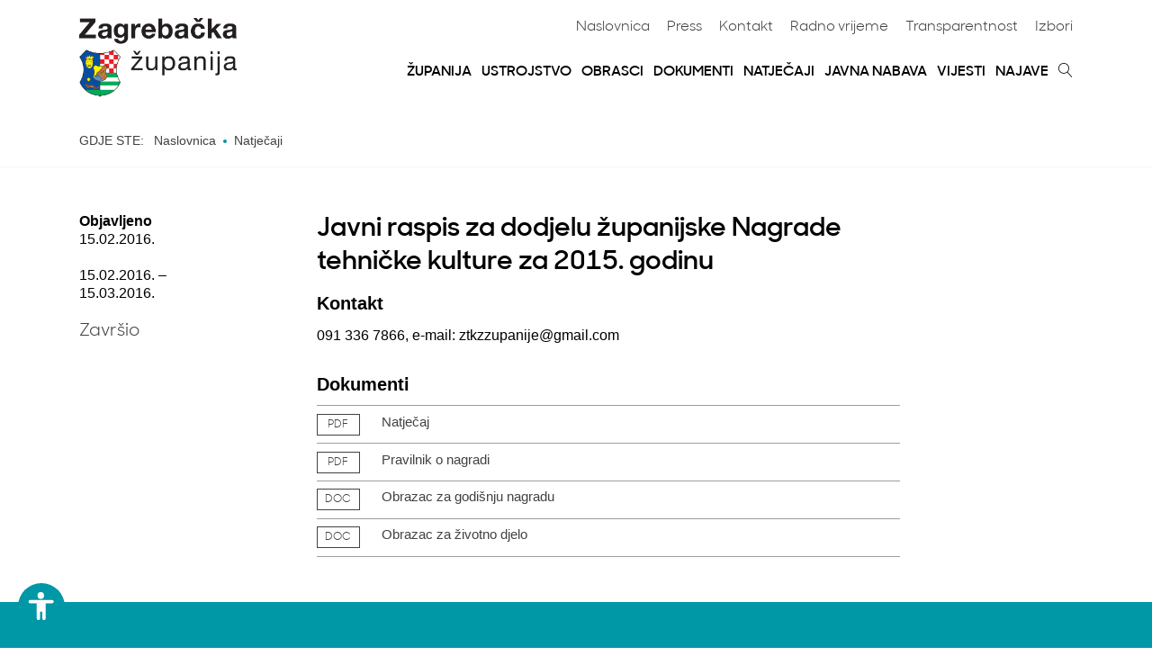

--- FILE ---
content_type: text/html; charset=utf-8
request_url: https://www.zagrebacka-zupanija.hr/natjecaji/54/javni-raspis-za-dodjelu-zupanijske-nagrade-tehnick
body_size: 6186
content:
<!DOCTYPE html>

<html lang="hr">
<head>
  <meta charset="utf-8">
  <meta http-equiv="X-UA-Compatible" content="IE=edge,chrome=1">
  <meta name="viewport" content="width=device-width, minimum-scale=1.0">
  <meta name="author" content="No42 (http://www.broj42.com/)" />
  
  <meta name="description" content="Zagrebačka županija - službene web stranice" />
  
  <title>Natječaji - Zagrebačka županija</title>

  

  
  <script type="application/ld+json">
    {
      "@context": "http://schema.org",
      "@type": "WebSite",
      "name": "Zagrebačka županija - službene web stranice",
      "url": "http://www.zagrebacka-zupanija.hr/"
    }
  </script>
  <script type="application/ld+json">
    {
      "@context": "http://schema.org/",
      "@type": "Organization",
      "url": "http://www.zagrebacka-zupanija.hr/",
      "logo": "http://www.zagrebacka-zupanija.hr/static/zgcounty/img/zupanija-logo.jpg",
      "address": {
        "@type": "PostalAddress",
        "streetAddress": "Ulica grada Vukovara 72/V",
        "addressRegion": "10000 Zagreb"
      }
    }
  </script>

  <script src="/static/zgcounty/js/svg4everybody.min.js" async></script>
  <script>
    // Picture element HTML5 shiv
    document.createElement( "picture" );
  </script>
  <script src="/static/zgcounty/js/picturefill.min.js" async></script>
  <link href='https://fonts.googleapis.com/css?family=Open+Sans:400,700,400italic&subset=latin,latin-ext' rel='stylesheet' type='text/css'>
  <link rel="stylesheet" href="/static/CACHE/css/250382876de9.css" type="text/css" />
  

  
  <link rel="icon" type="image/png" href="/static/zgcounty/img/favicon.ico" />
  <link rel="alternate" type="application/rss+xml" title="Zagrebačka županija RSS" href="https://www.zagrebacka-zupanija.hr/rss/">
</head>

<body>
  <div class="page-wrap">
    
    

<header class="page-header">
  <button class="mobile-menu-toggle" role="button" aria-label="Mobilna navigacija"><i class="icon-menu"></i></button>
  <div class="container">
    <a href="/" class="page-logo">
      <img srcset="/static/zgcounty/img/logo.png 1x, /static/zgcounty/img/logo.png 2x" alt="Zagrebačka Županija Logo">
    </a>
    <div class="header-navs">
      <nav class="nav-secondary">
        <ul>
          <li><a href="/">Naslovnica</a></li>
          <li><a href="/press/">Press</a></li>
          <li><a href="/kontakt/">Kontakt</a></li>
          <li><a href="/radno-vrijeme/">Radno vrijeme</a></li>
          <li><a href="/transparentnost/">Transparentnost</a></li>
          <li><a href="/izbori/">Izbori</a></li>
        </ul>
      </nav>
      <nav class="nav-primary">
        <form action="/pretraga/" method="GET">
          <div class="header-search-wrap">
            <input class="search-input" type="search" name="q" placeholder="Unesite traženi termin" required pattern=".{3,}" title="Minimalno 3 znaka" aria-label="Pretraga">
            <button class="search-submit" action="submit" aria-label="Pretraga"><i class="icon-magnifier"></i></button>
          </div>
        </form>
        <ul class="nav-lvl-1">
          <li>
            <a href="/zupanija/">Županija</a>
            <input type="checkbox" name="nav-expand1" id="nav-expand1" class="nav-expand-input">
            <label for="nav-expand1" class="nav-expand-label"></label>
            <ul class="nav-lvl-2">
              <li><a href="/zupanija/?gradovi#karta">Gradovi</a></li>
              <li><a href="/zupanija/?opcine#karta">Općine</a></li>
              <li><a href="/zupanija/?institucije#karta">Institucije</a></li>
              <li><a href="/zupanija/#povijest">Povijest</a></li>
              <li><a href="/zupanija/#simboli">Simboli</a></li>
              <li><a href="/zupanija/#misija">Misija i vizija</a>
            </ul>
          </li>
          <li>
            <a href="/ustrojstvo/">Ustrojstvo</a>
            <input type="checkbox" name="nav-expand2" id="nav-expand2" class="nav-expand-input">
            <label for="nav-expand2" class="nav-expand-label"></label>
            <ul class="nav-lvl-2">
              
                <li><a href="/ustrojstvo/zupanijska-skupstina/">Županijska skupština</a></li>
              
                <li><a href="/ustrojstvo/zupan/">Župan</a></li>
              
                <li><a href="/ustrojstvo/upravni-odjel-za-poslove-zupanijske-skupstine-i-opcu-upravu/">Upravni odjel za poslove Županijske skupštine i opću upravu</a></li>
              
                <li><a href="/ustrojstvo/strucna-sluzba-zupana/">Stručna služba Župana</a></li>
              
                <li><a href="/ustrojstvo/ured-zupana/">Ured župana</a></li>
              
                <li><a href="/ustrojstvo/sluzba-za-unutarnju-reviziju/">Služba za unutarnju reviziju</a></li>
              
                <li><a href="/ustrojstvo/upravni-odjel-za-gospodarstvo-i-fondove-europske-unije/">Upravni odjel za gospodarstvo i fondove Europske  unije</a></li>
              
                <li><a href="/ustrojstvo/upravni-odjel-za-poljoprivredu-ruralni-razvitak-i-sumarstvo/">Upravni odjel za poljoprivredu, ruralni razvitak i šumarstvo</a></li>
              
                <li><a href="/ustrojstvo/upravni-odjel-za-odgoj-i-obrazovanje/">Upravni odjel za odgoj i obrazovanje</a></li>
              
                <li><a href="/ustrojstvo/upravni-odjel-za-kulturu-sport-tehnicku-kulturu-i-civilno-drustvo/">Upravni odjel za kulturu, sport, tehničku kulturu i civilno društvo</a></li>
              
                <li><a href="/ustrojstvo/upravni-odjel-za-zdravstvo-socijalnu-skrb-i-hrvatske-branitelje/">Upravni odjel za zdravstvo, socijalnu skrb i hrvatske branitelje</a></li>
              
                <li><a href="/ustrojstvo/upravni-odjel-za-financije/">Upravni odjel za financije</a></li>
              
                <li><a href="/ustrojstvo/upravni-odjel-za-promet-i-komunalnu-infrastrukturu/">Upravni odjel za promet i komunalnu infrastrukturu</a></li>
              
                <li><a href="/ustrojstvo/upravni-odjel-za-prostorno-uredenje-gradnju-i-zastitu-okolisa/">Upravni odjel za prostorno uređenje, gradnju i zaštitu okoliša</a></li>
              
            </ul>
          </li>
          
          
          <li>
            <a href="/obrasci/">Obrasci</a>
          </li>
          
          <li>
            <a href="/dokumenti/">Dokumenti</a>
            <input type="checkbox" name="nav-expand6" id="nav-expand6" class="nav-expand-input">
            <label for="nav-expand6" class="nav-expand-label"></label>
            <ul class="nav-lvl-2">
              
                
                  <li class="nav-lvl2-li"><a href="/dokumenti/?kategorija=temeljni-akti">Temeljni akti</a></li>
                
              
                
                  <li class="nav-lvl2-li"><a href="/dokumenti/?kategorija=proracun">Proračun</a></li>
                
              
                
                  <li class="nav-lvl2-li"><a href="/skupstinski-akti/">Skupštinski akti</a></li>
                
              
                
                  <li class="nav-lvl2-li"><a href="/akti-zupana/">Akti župana</a></li>
                
              
                
                  <li class="nav-lvl2-li"><a href="/dokumenti/?kategorija=izvjesca-o-radu-zupana">Izvješća o radu Župana</a></li>
                
              
                
                  <li class="nav-lvl2-li"><a href="/dokumenti/?kategorija=donacije-i-sponzorstva">Donacije i sponzorstva</a></li>
                
              
                
                  <li class="nav-lvl2-li"><a href="/dokumenti/?kategorija=strategije-planovi-i-izvjesca">Strategije, planovi i izvješća</a></li>
                
              
                
                  <li class="nav-lvl2-li"><a href="/glasnik-kronika/?kategorija=glasnik">Glasnik</a></li>
                
              
                
                  <li class="nav-lvl2-li"><a href="/ustrojstvo/upravni-odjel-za-prostorno-uredenje-gradnju-i-zastitu-okolisa/prostorni-planovi/">Prostorni planovi</a></li>
                
              
                
                  <li class="nav-lvl2-li"><a href="/dokumenti/?kategorija=ostalo">Ostalo</a></li>
                
              
            </ul>
          </li>
          <li>
            <a href="/natjecaji/">Natječaji</a>
            <input type="checkbox" name="nav-expand3" id="nav-expand3" class="nav-expand-input">
            <label for="nav-expand3" class="nav-expand-label"></label>
            <ul class="nav-lvl-2">
              
                <li><a href="/natjecaji/?kategorija=natjecaji">Natječaji</a></li>
              
                <li><a href="/natjecaji/?kategorija=javni-pozivi">Javni pozivi</a></li>
              
                <li><a href="/natjecaji/?kategorija=radna-mjesta">Radna mjesta</a></li>
              
              <li><a href="https://www.eprijave.hr/" target="_blank">ePrijave</a></li>
            </ul>
          </li>
          <li>
            <a href="/javna-nabava/">Javna nabava</a>
          </li>
          <li>
            <a href="/vijesti">Vijesti</a>
          </li>
          <li>
            <a href="/najave/">Najave</a>
          </li>
          <li>
            <a class="toggle-search"><i class="icon-magnifier"></i></a>
          </li>
        </ul>
      </nav>
    </div>
  </div>
</header>

    

    
  <main class="page-main">
    
      <nav class="breadcrumbs">
  <div class="container">
    <h6 class="breadcrumb-title">Gdje ste:</h6>
    <ul class="breadcrumb-ul" role="navigation">
      <li class="breadcrumb-li" id="navLvl1" itemscope itemtype="http://data-vocabulary.org/Breadcrumb" itemref="navLvl2">
        <a href="/" itemprop="url">
          <span itemprop="title">Naslovnica</span>
        </a>
      </li>
      <li class="breadcrumb-li" id="navLvl2" itemscope itemtype="http://data-vocabulary.org/Breadcrumb" itemprop="child" itemref="navLvl3">
        <a href="/natjecaji/" itemprop="url">
          <span itemprop="title">Natječaji</span>
        </a>
      </li>
      
      
    </ul>
  </div>
</nav>

    
    <div class="page-section">
      <div class="container">
        <div class="item-container">
          <aside class="item-wrapper col-16">
            <div class="">
              <h5>Objavljeno</h5>
              15.02.2016.
            </div>
            <br>
            <div class="">
              
              15.02.2016. &ndash;<br>
              15.03.2016.
            </div>
            <br>
            <div class="article-label label-grey">
              Završio
            </div>
          </aside>
          <div class="item-wrapper col-56">
            <div class="padded">
              <div class="max-7">
                <section>
                  <article class="rich-article">
                    <h1 class="article-title">Javni raspis za dodjelu županijske Nagrade tehničke kulture za 2015. godinu</h1>
                    
                    
                      <h2 class="article-subtitle">Kontakt</h2>
                      <p>091 336 7866, e-mail: ztkzzupanije@gmail.com</p>

                    
                    

                    
                      
  <h2 class="article-subtitle">Dokumenti</h2>
  <div class="article-list">
    
        <article class="document-link">
          <a class="row" href="/media/filer_public/e8/be/e8bed0cc-7536-4ae3-b8fb-b68fb51cff20/natjecaj_2015.pdf" target="_blank">
            <div class="col-addon">
              <span class="filetype">PDF</span>
            </div>
            <div class="col-primary">
              <h4>Natječaj</h4>
            </div>
          </a>
        </article>
    
        <article class="document-link">
          <a class="row" href="/media/filer_public/9a/26/9a268cda-7a9a-4d9d-af6c-7de284e75e99/pravilnik_o_nagradi_2015.pdf" target="_blank">
            <div class="col-addon">
              <span class="filetype">PDF</span>
            </div>
            <div class="col-primary">
              <h4>Pravilnik o nagradi </h4>
            </div>
          </a>
        </article>
    
        <article class="document-link">
          <a class="row" href="/media/filer_public/ef/f3/eff39be9-9531-41d8-81b0-f96c4d352822/obrazac_za_godisnju_nagradu_2015.doc" target="_blank">
            <div class="col-addon">
              <span class="filetype">DOC</span>
            </div>
            <div class="col-primary">
              <h4>Obrazac za godišnju nagradu </h4>
            </div>
          </a>
        </article>
    
        <article class="document-link">
          <a class="row" href="/media/filer_public/35/8e/358ea429-30cf-4859-88bf-25cd232ffd8f/obrazac_za_zivotno_djelo_2015.doc" target="_blank">
            <div class="col-addon">
              <span class="filetype">DOC</span>
            </div>
            <div class="col-primary">
              <h4>Obrazac za životno djelo</h4>
            </div>
          </a>
        </article>
    
  </div>


                    

                  </article>
                </section>
              </div>
            </div>
          </div>
        </div>
      </div>
    </div>

  </main>



    
    
<footer class="page-footer">
  <div class="footer-features">
    <div class="container">
      <h1 class="section-title">Korisni linkovi</h1>
      <div class="item-container">
        <div class="footer-features-item">
          <a class="blocklink" href="https://www.greenring.biz/" target="_blank" rel="nofollow">
            <i class="icon-investicijske_mogucnosti"></i>
            <h5>Poduzetničke zone - Investicijske mogućnosti</h5>
          </a>
        </div>

        <div class="footer-features-item">
          <a class="blocklink" href="https://www.pczz.hr/" target="_blank" rel="nofollow">
            <i class="icon-poduzetnicki_portal"></i>
            <h5>Poduzetnički centar</h5>
          </a>
        </div>
        <div class="footer-features-item">
          <a class="blocklink" href="https://visitzagrebcounty.hr/" target="_blank" rel="nofollow">
            <img src="/static/zgcounty/img/icon-turisticka-zajednica.svg" alt="">
            <h5>Turistička zajednica</h5>
          </a>
        </div>
        <div class="footer-features-item">
          <a class="blocklink" href="/static/zgcounty/docs/vinske_ceste_zz.pdf" target="_blank" rel="nofollow">
            <i class="icon-vinske_ceste"></i>
            <h5>Vinske ceste</h5>
          </a>
        </div>
        <div class="footer-features-item">
          <a class="blocklink" href="http://www.hrvzz.hr/" target="_blank" rel="nofollow">
            <i class="icon-zajednica_zupanija"></i>
            <h5>Hrvatska zajednica županija</h5>
          </a>
        </div>
        <div class="footer-features-item">
          <a class="blocklink" href="https://mladi.zagrebacka-zupanija.hr/" target="_blank" rel="nofollow">
            <i class="icon-savjet_mladih"></i>
            <h5>Savjet mladih</h5>
          </a>
        </div>
        <div class="footer-features-item">
          <a class="blocklink" href="https://www.opencity.hr/zagrebacka_zupanija/naslovna" target="_blank" rel="nofollow">
            <i class="icon-otvoreni_proracun"></i>
            <h5>Otvoreni proračun</h5>
          </a>
        </div>
        <div class="footer-features-item">
          <a class="blocklink" href="https://www.zagrebacka-zupanija.hr/transparentnost/savjetovanje-s-javnoscu/" target="_blank" rel="nofollow">
            <img src="/static/zgcounty/img/icon-savjetovanje.svg" alt="">
            <h5>Savjetovanje s javnošću</h5>
          </a>
        </div>
        <div class="footer-features-item">
          <a class="blocklink" href="https://www.eprijave.hr/" target="_blank" rel="nofollow">
            <img src="/static/zgcounty/img/icon-eprijava.svg" alt="">
            <h5>ePrijave na natječaje i javne pozive</h5>
          </a>
        </div>
        <div class="footer-features-item">
          <a class="blocklink" href="https://danihrane.com/" target="_blank" rel="nofollow">
            <img src="/static/zgcounty/img/icon-dani-hrane.svg" alt="">
            <h5>Dani hrane</h5>
          </a>
        </div>
      </div>
    </div>
  </div>
  <button class="go-top"><span>Natrag na vrh</span> <i class="icon-chevron-up"></i></button>
  <div class="container">
    <div class="item-container">
      <nav class="footer-nav">
        <div class="footer-nav-col">
          <ul>
            <li><a href="/zupanija/">Županija</a></li>
            <li><a href="/ustrojstvo/">Ustrojstvo</a></li>
            <li><a href="/natjecaji/">Natječaji</a></li>
            <li><a href="/javna-nabava/">Javna nabava</a></li>
            <li><a href="/vijesti/">Vijesti</a></li>
            <li><a href="/najave/">Najave</a></li>
          </ul>
        </div>
        <div class="footer-nav-col">
          <ul>
            <li><a href="/dokumenti/">Dokumenti</a></li>
            <li><a href="/press/">Press</a></li>
            <li><a href="/kontakt/">Kontakt</a></li>
            <li><a href="/radno-vrijeme/">Radno vrijeme</a></li>
            <li><button class="cookie-btn" onclick="CookieControl.open()">Upravljanje kolačićima</button></li>
            <li><a href="/izjava-o-pristupacnosti/">Izjava o pristupačnosti</a></li>
          </ul>
        </div>
        <div class="footer-nav-col">
          <ul>
            <li><a href="/transparentnost/">Transparentnost</a></li>
            <li><a href="/transparentnost/pravo-na-pristup-informacijama/">Pravo na pristup informacijama</a></li>
            <li><a href="/transparentnost/savjetovanje-s-javnoscu/">Savjetovanje s javnošću</a></li>
            <li><a href="/clanstvo-u-eu/">Članstvo u EU</a></li>
            <li><a href="http://www.tzzz.hr/" target="_blank" rel="nofollow">Turistička zajednica</a></li>
            <li><a href="/civilna-zastita/">Civilna zaštita</a></li>
            <li><a href="/impressum/">Impressum</a></li>
          </ul>
        </div>
        <div class="footer-nav-col">
          <span>Županija na društvenim mrežama</span>
          <div class="footer-social">
            <a href="https://www.facebook.com/Zagrebačka-županija-233320010754455/" target="_blank" rel="nofollow" aria-label="Facebook">
              <img src="/static/zgcounty/img/social/facebook.svg" alt="Facebook">
            </a>
            <a href="https://www.youtube.com/channel/UCkAXZsDKgV_GlPKrtFkAhGQ" target="_blank" rel="nofollow" aria-label="YouTube">
              <img src="/static/zgcounty/img/social/youtube.svg" alt="YouTube">
            </a>
            <a href="https://www.instagram.com/zagrebackazupanija/" target="_blank" rel="nofollow" aria-label="Instagram">
              <img src="/static/zgcounty/img/social/instagram.svg" alt="Instagram">
            </a>
          </div>
        </div>

      </nav>
    </div>
  </div>
  <div class="container">
    <div class="footer-legal">
      <a href="/ustrojstvo/strucna-sluzba-zupana/iso/"><img src="/static/zgcounty/img/tuv.png" alt="ISO 9001"></a>
      <div class="container">© 2026. Zagrebačka županija - Sva prava pridržana</div>
    </div>
  </div>
</footer>

    
  </div>


  
  
<script type="text/javascript" src="/static/zgcounty/js/jquery.min.js"></script>

<script type="text/javascript" src="/static/CACHE/js/b5b5383f0da0.js"></script>

  
  
  
  <script src="/static/zgcounty/js/modernizr-custom.js"></script>
  <script src="https://cc.cdn.civiccomputing.com/8/cookieControl-8.0.min.js"></script>
  <script src="/static/zgcounty/js/axessibility.js"></script>

  <script>
    var config = {
      apiKey: '4d2ebffd6e93c007a4531103a52551925767c341',
      product: 'PRO_MULTISITE',
      initialState: 'NOTIFY',
      position: 'LEFT',
      theme: 'DARK',
      necessaryCookies: ['csrftoken'],
      optionalCookies: [
      {
        name: 'analytics',
        label: 'Kolačići za analitiku',
        description: 'Ovi kolačići omogućuju nam praćenje broja posjeta i izvore prometa kako bismo mogli izmjeriti i poboljšati izvedbu naše stranice. Oni nam pomažu saznati koje su stranice popularne, a koje manje posjećene. Pomažu nam razumjeti kako posjetitelji koriste stranice te koliko su naše marketinške kampanje učinkovite. Sve informacije koje ovi kolačići prikupljaju su agregirane i anonimne.',
        initialConsentState: 'on',
        cookies: ['_ga', '_gat', '_gid'],
        onAccept: function(){
          let script = document.createElement('script');
          script.src = 'https://www.googletagmanager.com/gtag/js?id=UA-10855013-1';
          script.async = true;
          document.head.appendChild(script);
          window.dataLayer = window.dataLayer || [];
          function gtag(){dataLayer.push(arguments);}
          gtag('js', new Date());
          gtag('config', 'UA-10855013-1');

          (function(i,s,o,g,r,a,m){i['GoogleAnalyticsObject']=r;i[r]=i[r]||function(){
            (i[r].q=i[r].q||[]).push(arguments)},i[r].l=1*new Date();a=s.createElement(o),
            m=s.getElementsByTagName(o)[0];a.async=1;a.src=g;m.parentNode.insertBefore(a,m)
          })(window,document,'script','//www.google-analytics.com/analytics.js','ga');

          ga('create', 'UA-10855013-1', 'auto');
          ga('send', 'pageview');
          ga('set', 'anonymizeIp', true);
          ga('set', 'displayFeaturesTask', null);
        },
        onRevoke: function(){
          window['ga-disable-UA-10855013-1'] = true;
          CookieControl.delete('_ga');
          CookieControl.delete('_gat');
          CookieControl.delete('_gid');
        }
      }
      ],
      text: {
        acceptRecommended: 'Prihvati preporučene kolačiće',
        title: 'Ova web stranica koristi kolačiće.',
        intro: 'Ova stranica koristi kolačiće (cookies) kako bismo pružili bolje korisničko iskustvo. Postavke kolačića možete kontrolirati i prilagođavati u vašem web pregledniku. Predlažemo prihvaćanje preporučenih postavki.',
        necessaryTitle: 'Obavezni kolačići',
        necessaryDescription: 'Kolačići koje koristimo kako bi vaše korištenje ove web stranice bilo brzo, ugodno i sigurno. Ovi kolačići su neophodni za funkcioniranje stranice i ne mogu biti isključeni. Obično se postavljaju kao reakcija na vaše radnje kao što su: postavke privatnosti, prijava, popunjavanje obrazaca.',
        notifyTitle: 'Obavijest o kolačićima na stranicama Zagrebačke županije',
        notifyDescription: 'Koristimo kolačiće kako bismo Vam mogli prikazati web stranicu, razumijeti kako je koristite i prikazati Vam oglase koji bi Vas mogli zanimati.',
        accept: 'Prihvaćam',
        settings: 'Postavke'
      },
      branding: {
        removeAbout: true,
        fontFamily: 'OpenSans, sans-serif',
        fontColor: '#000',
        backgroundColor: '#fff',
        toggleBackground: '#f5f5f5',
        toggleColor: 'rgba(0,151,167,.99)',
        toggleText: 'rgba(0,151,167,.99)'
      }
    };
    CookieControl.load( config );

    function _toConsumableArray(arr) {
      if (Array.isArray(arr)) {
        for (var i = 0, arr2 = Array(arr.length); i < arr.length; i++) {
          arr2[i] = arr[i];
        } return arr2;
      } else {
        return Array.from(arr);
      }
    }
    document.addEventListener("click", function (e) {
      var buttons = [].concat(_toConsumableArray(document.getElementsByClassName("ccc-button-solid")));
      var close = [].concat(_toConsumableArray(document.querySelectorAll("#ccc-close")));
      var svg = [].concat(_toConsumableArray(document.querySelectorAll("#ccc-close>svg")));
      var path = [].concat(_toConsumableArray(document.querySelectorAll("#ccc-close>svg>path")));
      if (buttons.includes(e.target) || close.includes(e.target) || svg.includes(e.target) || path.includes(e.target) ) {
        location.reload();
      }
    });

  </script>


</body>
</html>


--- FILE ---
content_type: text/css
request_url: https://www.zagrebacka-zupanija.hr/static/CACHE/css/250382876de9.css
body_size: 9122
content:
/*!sanitize.css | CC0 Public Domain | github.com/jonathantneal/sanitize.css */:root{-webkit-text-size-adjust:100%;-moz-text-size-adjust:100%;-ms-text-size-adjust:100%;text-size-adjust:100%}audio:not([controls]){display:none}details{display:block}input[type=number]{width:auto}input[type=search]{-webkit-appearance:textfield}input[type=search]::-webkit-search-cancel-button,input[type=search]::-webkit-search-decoration{-webkit-appearance:none}main,summary{display:block}pre{overflow:auto}progress{display:inline-block}small{font-size:75%}template{display:none}textarea{overflow:auto}[hidden]{display:none}[unselectable]{-webkit-user-select:none;-moz-user-select:none;-ms-user-select:none;user-select:none}*,:after,:before{color:inherit;font-family:inherit;line-height:inherit;font-size:inherit;text-decoration:inherit;-webkit-box-sizing:border-box;box-sizing:border-box;vertical-align:inherit}*{margin:0;padding:0}:root{-webkit-box-sizing:border-box;box-sizing:border-box;font-family:OpenSans,sans-serif;line-height:1.25;vertical-align:top;-webkit-font-variant-ligatures:common-ligatures;font-variant-ligatures:common-ligatures}a,button,input,select,textarea{cursor:auto}button,input,select,textarea{background:#fff;-webkit-box-shadow:none;box-shadow:none}code,kbd,pre,samp{font-family:monospace,monospace}nav ol,nav ul{list-style:none}select{-moz-appearance:none;-webkit-appearance:none}select::-ms-expand{display:none}select::-ms-value{color:currentColor}table{border-collapse:collapse;border-spacing:0}textarea{resize:vertical}::-moz-selection{background-color:#b3d4fc;text-shadow:none}::selection{background-color:#b3d4fc;text-shadow:none}@media screen{[hidden~=screen]{display:inherit}[hidden~=screen]:not(:active):not(:focus):not(:target){clip:rect(0 0 0 0)!important;position:absolute!important}}@font-face{font-family:SharpSans;src:url('/static/zgcounty/fonts/SharpSansNo1-Book.woff?6740b742edac');font-weight:400}@font-face{font-family:SharpSans;src:url('/static/zgcounty/fonts/SharpSansNo1-Semibold.woff?6740b742edac');font-weight:700}@font-face{font-family:ZGcounty;src:url('/static/zgcounty/fonts/ZGcounty/fonts/ZGcounty.eot?1cr0su&cd087c371d89');src:url('/static/zgcounty/fonts/ZGcounty/fonts/ZGcounty.eot?&cd087c371d89#iefix1cr0su') format("embedded-opentype"),url('/static/zgcounty/fonts/ZGcounty/fonts/ZGcounty.ttf?1cr0su&cd087c371d89') format("truetype"),url('/static/zgcounty/fonts/ZGcounty/fonts/ZGcounty.woff?1cr0su&cd087c371d89') format("woff"),url('/static/zgcounty/fonts/ZGcounty/fonts/ZGcounty.svg?1cr0su&cd087c371d89#ZGcounty') format("svg");font-weight:400;font-style:normal}[class*=" icon-"],[class^=icon-]{font-family:ZGcounty;speak:none;font-style:normal;font-weight:400;font-variant:normal;text-transform:none;line-height:1;text-decoration:none;-webkit-font-smoothing:antialiased;-moz-osx-font-smoothing:grayscale}.icon-icon-in:before{content:"\e904";color:#ccdfe4}.icon-euinfo:before{content:"\e903"}.icon-Web-GIS-20:before{content:"\e902"}.icon-otvoreni_proracun:before{content:"\e901"}.icon-twitter:before{content:"\e900"}.icon-button-detalji:before{content:"\e600"}.icon-button-dl:before{content:"\e601"}.icon-button-vise:before{content:"\e602"}.icon-biciklisticke_staze:before{content:"\e605"}.icon-savjet_mladih:before{content:"\e606"}.icon-zajednica_zupanija:before{content:"\e607"}.icon-vinske_ceste:before{content:"\e608"}.icon-poduzetnicki_portal:before{content:"\e609"}.icon-investicijske_mogucnosti:before{content:"\e60a"}.icon-facebook:before{content:"\e603"}.icon-youtube:before{content:"\e604"}.icon-magnifier:before{content:"\e86f"}.icon-cross:before{content:"\e870"}.icon-menu:before{content:"\e871"}.icon-chevron-up:before{content:"\e873"}.icon-chevron-down:before{content:"\e874"}.icon-chevron-left:before{content:"\e875"}.icon-chevron-right:before{content:"\e876"}.icon-arrow-left:before{content:"\e879"}.icon-arrow-right:before{content:"\e87a"}.row,.row:after{display:block}.row:after{content:" ";clear:both}.container{max-width:1128px;margin-left:auto;margin-right:auto;padding:0 12px}.container:after{content:" ";display:block;clear:both}.container.nopad{padding:0}.container-23{width:100%;max-width:744px;margin:0 auto}.container-23:after{content:" ";display:block;clear:both}.static{position:static}@media(min-width:641px){.padded{max-width:744px;float:right;width:100%}.col-56 .padded{max-width:840px}}.item-container{margin-left:-12px;margin-right:-12px}.item-container:after{content:" ";display:block;clear:both}.bb{border-bottom:1px solid #9e9e9e}.col-single{width:100%}.col-single+div,.omega+div{clear:left}.col-34{width:75%}.col-23{width:66.66667%}.col-12{width:50%}.col-13{width:33.33333%}.col-14{width:25%}.col-16{width:16.66667%}.col-49{width:44.44444%}.col-27{width:28.57143%}.col-57{width:71.42857%}.col-59{width:55.55556%}.col-68{width:75%}.col-28{width:25%}.col-26{width:33.33333%}.col-46{width:66.66667%}.col-56{width:83.33333%}.max-2{max-width:168px;width:100%}.max-2.item-wrapper{max-width:192px}.max-3{max-width:264px;width:100%}.max-5{max-width:456px;width:100%}.max-6{max-width:552px;width:100%}.max-7{max-width:648px;width:100%}.max-8{max-width:744px;width:100%}.max-8.item-wrapper{max-width:752px}.max-10{max-width:936px;width:100%}.item-wrapper{padding-left:12px;padding-right:12px}@media(min-width:641px){.item-wrapper{float:left}}@media(max-width:640px){.item-wrapper{width:100%}.grid-container .item-wrapper{margin-bottom:24px}.grid-container .item-wrapper:last-of-type{margin-bottom:0}}.block{display:block;margin:0 auto;width:100%;max-width:100%}.blocklink{display:block;color:currentColor}.blocklink:hover{text-decoration:none;color:#0097a7}.btn{border-radius:5px;border:0;font-family:SharpSans,sans-serif;text-align:center;height:50px;font-weight:400;font-size:16px;line-height:16px;cursor:pointer;display:inline-block;padding:0 36px;white-space:nowrap;-webkit-user-select:none;-moz-user-select:none;-ms-user-select:none;user-select:none;text-transform:uppercase}.btn:hover{text-decoration:none;color:#fff;background:#000}.btn-green{background:#0097a7;color:#fff;-webkit-font-smoothing:antialiased}.btn-block{display:block;width:100%}.btn-block+.btn{margin-top:10px}.col-addon{float:left;margin-right:24px}.col-primary{width:auto;overflow:hidden}.table-wrap{display:table;height:100%;width:100%;table-layout:fixed}.table-col{display:table-cell;padding:0 12px}.table-row-primary{display:table-row;width:100%;height:100%}.table-row-addon{display:table-row;width:100%;height:1px}.input-group{display:table;table-layout:fixed;margin-top:24px;border-collapse:separate;width:100%}.input-group.with-primary{table-layout:auto;width:inherit}.input-primary{display:table-cell;float:left;width:100%}.input-primary+.input-addon{padding:0!important}.input-addon{display:table-cell;width:1%;padding:0 12px}.table-outer{display:table;table-layout:fixed;width:100%;height:100%}.table-inner{display:table-cell;vertical-align:middle}.wide-select{display:block;width:100%}.option-wrap{display:inline-block;line-height:1;margin-bottom:.875em;cursor:pointer;-webkit-user-select:none;-moz-user-select:none;-ms-user-select:none;user-select:none}.option-wrap>span:before{content:"";display:inline-block;width:.83333em;height:.83333em;-webkit-box-shadow:0 0 0 1px #000;box-shadow:0 0 0 1px #000;vertical-align:baseline;top:1px;margin-right:6px;pointer-events:none}.option-wrap>input{display:none;pointer-events:none}.option-wrap>input:checked+span:before{background:#0097a7;-webkit-box-shadow:0 0 0 1px #000;box-shadow:0 0 0 1px #000}.form-label{display:inline-block;font-weight:700;margin-bottom:.5em}.form-row{margin-bottom:1em}.form-row.required .form-label:after{content:"(obavezno)";font-weight:400}.svg-icon{max-height:32px;width:100%;display:block;fill:currentColor}.svg-icon.green-icon{max-height:60px;margin-bottom:10px}.svg-icon.header-icon{max-height:120px}*,:after,:before{position:relative}@-webkit-viewport{width:device-width}@-moz-viewport{width:device-width}@-ms-viewport{width:device-width}@-o-viewport{width:device-width}@viewport{width:device-width}button{border:0;background:#fff;border-radius:5px}html{min-height:100%}body{height:100%;-ms-overflow-style:scrollbar}img{border:0}ol,ul{list-style:none}s{text-decoration:line-through}a{color:currentColor;cursor:pointer}a:hover{text-decoration:underline}fieldset:after{content:" ";display:block;clear:both}legend{-webkit-margin-collapse:separate}input[type=email],input[type=number],input[type=password],input[type=search],input[type=tel],input[type=text]{height:50px;color:initial;font-family:Open Sans,sans-serif;font-size:16px;font-weight:400;-moz-appearance:textfield;-webkit-appearance:none;display:block;width:100%;border:1px solid #9e9e9e;padding:0 16px;background:#fff;border-radius:5px;-webkit-font-smoothing:initial}input[type=email].large,input[type=number].large,input[type=password].large,input[type=search].large,input[type=tel].large,input[type=text].large{height:60px;font-size:20px;padding:0 20px}input[type=email]:focus:not(.input-white),input[type=number]:focus:not(.input-white),input[type=password]:focus:not(.input-white),input[type=search]:focus:not(.input-white),input[type=tel]:focus:not(.input-white),input[type=text]:focus:not(.input-white){outline:none;border-color:#000}::-webkit-input-placeholder{color:#9e9e9e;font-weight:400;font-family:Open Sans,sans-serif}:-moz-placeholder,::-moz-placeholder{color:#9e9e9e;font-weight:400;font-family:Open Sans,sans-serif}:-ms-input-placeholder{color:#9e9e9e;font-weight:400;font-family:Open Sans,sans-serif}::-moz-selection{background:rgba(0,151,167,.99);color:#fff}::selection{background:rgba(0,151,167,.99);color:#fff}select{border:1px solid #000;padding:10px 32px 10px 10px;font-weight:700;background-color:#fff;background-image:url('data:image/svg+xml;charset=utf-8,%3Csvg xmlns='http://www.w3.org/2000/svg' width='24' height='24' viewBox='0 0 24 24'%3E%3Cpath d='M16.59 8.59L12 13.17 7.41 8.59 6 10l6 6 6-6z'/%3E%3Cpath d='M0 0h24v24H0z' fill='none'/%3E%3C/svg%3E');background-position:top 50% right 4px;background-repeat:no-repeat;color:initial;-webkit-font-smoothing:initial}@media(max-width:640px){select{display:block;width:100%}}:invalid{-webkit-box-shadow:none;box-shadow:none}:-moz-submit-invalid,:-moz-ui-invalid{box-shadow:none}::-webkit-inner-spin-button,::-webkit-outer-spin-button{-webkit-appearance:none;margin:0}textarea{font-family:Open Sans,sans-serif;font-size:16px;font-weight:400;-moz-appearance:textfield;-webkit-appearance:none;display:block;width:100%;border:1px solid #9e9e9e;padding:16px;background:#fff;border-radius:5px;-webkit-font-smoothing:initial}textarea:focus{outline:none;border:1px solid #000}form input,form textarea{margin:20px 0}p+p{margin-top:1.5em}p+img{margin:1.5em 0}.rich-article p{line-height:1.5}.rich-article p+*{margin-top:1.5em}.rich-article h1{font-size:30px}.rich-article h2{font-size:20px}.rich-article h3{font-size:16px}.rich-article h4{font-size:14px}.rich-article h1,.rich-article h2,.rich-article h3,.rich-article h4{font-weight:700;margin-bottom:1ex}.rich-article img{max-width:100%}.rich-article a{color:#0097a7}.rich-article ul{list-style:disc;margin:.5em 0;padding:0 0 0 20px}.rich-article ol{list-style:decimal;margin:.5em 0;padding:0 0 0 20px}.rich-article .slider-wrap{margin-bottom:1.5em}.rich-article iframe{width:100%;min-height:400px}@media(max-width:640px){.rich-article iframe{min-height:300px}}.video-caption{text-align:center;margin-top:5px}.small-caps{text-transform:uppercase;font-size:15px;font-weight:700;font-family:Open Sans,sans-serif}.small-caps+ul{margin-top:1em}.small-caps+.meta-date{margin-top:.5ex}.article-title{font-family:SharpSans,sans-serif;font-weight:700;font-size:24px;margin-top:0}.article-title+p{margin-top:1em}.article-title+.tabs{margin-top:24px}.article-lead{font-size:20px;color:#424242;line-height:1.5}.group-title{font-family:SharpSans,sans-serif;font-size:16px;color:#424242;margin-bottom:1ex}.group-title:not(:first-of-type){margin-top:2ex}.medium-title{font-size:24px}.large-title,.medium-title{font-family:SharpSans,sans-serif;font-weight:700px}.large-title{font-size:36px}@media(max-width:640px){.large-title{font-size:16px}}.large-title+p{margin-top:1ex}.chronicle-meta{font-size:14px}.chronicle-title{font-size:18px;font-weight:700}.center-copy{text-align:center}.narrow-p{margin-left:auto;margin-right:auto;max-width:360px}.section-title{font-family:SharpSans,sans-serif;font-weight:700;font-size:32px;color:#0097a7}.section-with-bg .section-title{color:#fff}@media(min-width:641px){.col-14 .section-title{word-spacing:282px}}.section-title+p{margin-top:.5em}.subsection-title{font-family:SharpSans,sans-serif;text-transform:uppercase;font-weight:400;font-size:18px;margin-bottom:1.5em}@media(max-width:640px){.section-lead{margin-bottom:1.5em}}@media(min-width:641px){.section-lead{font-size:20px;font-weight:700;line-height:1.5}}.center{text-align:center}/*!Flickity v1.1.0 http://flickity.metafizzy.co ---------------------------------------------- */.flickity-enabled{position:relative}.flickity-enabled:focus{outline:none}.flickity-viewport{overflow:hidden;height:0;width:100%;padding-bottom:66.66667%}.flickity-slider{position:absolute;width:100%;height:100%}.gallery-cell{width:100%;min-width:100%;height:100%;overflow:hidden;text-align:center}.gallery-cell-image{max-height:100%}.flickity-enabled.is-draggable{-webkit-tap-highlight-color:transparent;tap-highlight-color:transparent;-webkit-user-select:none;-moz-user-select:none;-ms-user-select:none;user-select:none}.flickity-enabled.is-draggable .flickity-viewport{cursor:move;cursor:-webkit-grab;cursor:grab}.flickity-enabled.is-draggable .flickity-viewport.is-pointer-down{cursor:-webkit-grabbing;cursor:grabbing}.flickity-prev-next-button{position:absolute;top:50%;width:64px;height:64px;border-radius:50%;background:transparent;color:#ccc;cursor:pointer;-webkit-transform:translateY(-50%);transform:translateY(-50%);border:2px solid currentColor}.flickity-prev-next-button:hover{filter:alpha(opacity=60);opacity:.6}.flickity-prev-next-button:focus{outline:none;-webkit-box-shadow:0 0 0 5px #0097a7;box-shadow:0 0 0 5px #0097a7}.flickity-prev-next-button:active{opacity:.9}.flickity-prev-next-button.previous{left:40px}.flickity-prev-next-button.next{right:40px}.flickity-prev-next-button:disabled{filter:alpha(opacity=30);opacity:.3;cursor:auto}.flickity-prev-next-button svg{position:absolute;left:20%;top:20%;width:60%;height:60%}.flickity-prev-next-button .arrow{fill:currentColor}.flickity-prev-next-button.no-svg{color:#fff;font-size:26px}@media(max-width:1128px){.flickity-prev-next-button.previous{left:12px}.flickity-prev-next-button.next{right:12px}}@media(max-width:640px){.flickity-prev-next-button{width:44px;height:44px}}.flickity-rtl .flickity-prev-next-button.previous{left:auto;right:10px}.flickity-rtl .flickity-prev-next-button.next{right:auto;left:10px}.flickity-page-dots{position:absolute;width:100%;bottom:-25px;padding:0;margin:0;list-style:none;text-align:center;line-height:1}.flickity-rtl .flickity-page-dots{direction:rtl}.flickity-page-dots .dot{display:inline-block;width:10px;height:10px;margin:0 8px;background:#333;border-radius:50%;filter:alpha(opacity=25);opacity:.25;cursor:pointer}.flickity-page-dots .dot.is-selected{filter:alpha(opacity=100);opacity:1}.page-wrap{min-height:100%}.page-header{z-index:30;padding-top:20px;padding-bottom:20px;font-family:SharpSans,sans-serif}.page-header a{color:currentColor}.pswp *{position:static}.page-logo{display:inline-block;z-index:1}.page-logo>img{max-width:175px}@media(max-width:936px){.page-logo{display:block;margin:0 auto;max-width:140px}}.header-navs{text-align:right;position:absolute;top:0;left:220px;bottom:0;right:12px}@media(max-width:936px){.header-navs{position:relative;display:none;padding-top:20px;left:auto;right:auto}}.header-navs.nav-open{display:block}.header-search-wrap{background:#fff;position:absolute;z-index:5;right:24px;top:-14px;left:0;display:none}.header-search-wrap:after{content:" ";display:block;clear:both}@media(max-width:936px){.header-search-wrap{position:relative;margin-bottom:20px;display:block;left:auto;bottom:auto;right:auto;top:auto}}.header-search-wrap.search-active{display:block}.header-search-wrap .search-input{max-width:552px;float:right;margin:0!important}@media(max-width:936px){.header-search-wrap .search-input{max-width:none;float:none}}.mobile-menu-toggle{font-size:32px;position:absolute;top:32px;left:12px;z-index:2;width:50px;height:50px;line-height:1}@media(min-width:937px){.mobile-menu-toggle{display:none}}.toggle-search{vertical-align:baseline;font-size:16px}@media(max-width:936px){.toggle-search{display:none!important}}.toggle-search.search-active i:before{content:"\e870"}.nav-secondary{color:#424242;margin-bottom:30px}@media(max-width:936px){.nav-secondary{display:none}}.nav-secondary>ul>li{display:inline-block;margin-left:1em}.nav-primary{color:#000;text-transform:uppercase;font-weight:700;font-size:16px}.nav-primary>ul>li{display:inline-block;margin-left:8px}@media(max-width:936px){.nav-primary>ul>li{display:block;margin-left:0;text-align:left}}.nav-primary>ul>li:hover>a{color:#0097a7;text-decoration:none}@media(min-width:937px){.nav-primary>ul>li:hover .nav-lvl-2{display:block}}.nav-primary>ul>li>a.active{color:#0097a7}.nav-expand-label{font-family:ZGcounty;speak:none;font-style:normal;font-weight:400;font-variant:normal;text-transform:none;line-height:1;text-decoration:none;-webkit-font-smoothing:antialiased;-moz-osx-font-smoothing:grayscale;width:40px;height:46px;-webkit-user-select:none;-moz-user-select:none;-ms-user-select:none;user-select:none;position:absolute;right:0;top:0;padding-top:12px;padding-left:12px}@media(min-width:937px){.nav-expand-label{display:none}}.nav-expand-label:hover{cursor:pointer;color:#0097a7}.nav-expand-label:before{position:absolute;content:"";top:10px;bottom:10px;left:0;width:1px;background:#9e9e9e}.nav-expand-label:after{content:"\e874"}.nav-expand-input{display:none}.nav-expand-input:checked+.nav-expand-label:after{content:"\e873"}.nav-expand-input:checked+.nav-expand-label+.nav-lvl-2{display:block}.nav-lvl-1>li{display:inline-block;margin-left:1em}@media(max-width:936px){.nav-lvl-1>li{display:block;border-top:1px solid #e0e0e0}}.nav-lvl-1>li>a{display:block}.nav-lvl-1>li>a:hover{text-decoration:none}.nav-lvl-1>li>a.active{color:#0097a7}@media(max-width:936px){.nav-lvl-1>li>a{padding:12px 0}}.nav-lvl-2{text-align:left;list-style:none;font-weight:400;display:none;text-transform:none;background:#fff}@media(min-width:937px){.nav-lvl-2{display:none;position:absolute;top:100%;margin-top:5px;left:0;z-index:5;-webkit-box-shadow:0 3px 12px rgba(0,0,0,.23),0 3px 12px rgba(0,0,0,.16);box-shadow:0 3px 12px rgba(0,0,0,.23),0 3px 12px rgba(0,0,0,.16)}}.nav-lvl-2:before{content:"";height:6px;position:absolute;left:0;right:0;top:-6px}.nav-lvl-2>li{list-style:none}.nav-lvl-2>li>a{display:block;padding:8px 12px;font-size:16px;white-space:nowrap}@media(max-width:936px){.nav-lvl-2>li>a{padding:12px 0;font-size:18px}}.nav-lvl-2>li>a:hover{text-decoration:none;color:#0097a7}.page-section{padding:50px 0;overflow:hidden}@media(max-width:640px){.page-section{padding:30px 0}}.subsection:not(:last-of-type){margin-bottom:2ex}.header-group{padding:24px 0;width:100%}.header-group:after{content:" ";display:block;clear:both}.header-group .section-title{float:left}.header-group .view-all{float:right;line-height:1;top:10px}.section-grey,.section-news{background:#f5f5f5}.news-highlight{height:550px;background-size:cover;background-position:50% 50%;background-repeat:no-repeat;overflow:hidden}@media(max-width:589px){.news-highlight{height:auto}}.news-highlight>.container{height:100%}.news-highlight-img{background-size:cover;background-position:top;background-repeat:no-repeat}@media(max-width:588px){.news-highlight-img{height:0;padding-bottom:65.24823%;margin:0 12px}}@media(min-width:589px){.news-highlight-img{position:absolute;top:0;right:0;bottom:0;left:0;display:block;z-index:1}}.news-highlight-panel{background:#fff;position:absolute;bottom:0;left:12px;z-index:2;padding:24px;max-width:552px}@media(max-width:588px){.news-highlight-panel{position:relative;left:0;max-width:100%}}.news-highlight-panel .panel-title{font-size:48px;line-height:1.2}@media(max-width:640px){.news-highlight-panel .panel-title{font-size:32px}}.panel-container{margin-bottom:60px;display:table;width:100%;height:100%;table-layout:fixed}@media(max-width:768px){.panel-container{display:block;margin-bottom:30px}}.split-section{padding:40px 0}@media(min-width:769px){.split-section .header-group{padding-top:0}}.panel-container-split{display:table-cell}@media(min-width:769px){.panel-container-split:not(:last-of-type):after{content:"";position:absolute;top:0;bottom:0;right:0;width:1px;background:#9e9e9e}}@media(max-width:768px){.panel-container-split{display:block;height:auto}.panel-container-split+.panel-container-split{margin-top:24px}}.panel-container-split-inner{width:100%;height:100%;display:table;table-layout:fixed}@media(max-width:640px){.panel-container-split-inner{display:block}}.split-container:before{position:absolute;content:"";left:12px;right:12px;top:0;height:1px;background:#9e9e9e}@media(min-width:769px){.split-container{padding-top:30px;width:100%;height:100%;display:table;table-layout:fixed}}.split-container-inner{display:table-cell;width:50%}@media(max-width:768px){.split-container-inner{display:block;width:100%;height:auto}.split-container-inner+.split-container-inner{margin-top:24px}.split-container-inner+.split-container-inner:before{position:absolute;content:"";left:12px;right:12px;top:0;height:1px;background:#9e9e9e}}@media(min-width:769px){.split-container-inner:not(:last-of-type):after{content:"";position:absolute;top:0;bottom:0;right:0;width:1px;background:#9e9e9e}}.article-panel{display:table-cell;width:50%;height:100%}@media(max-width:640px){.article-panel{display:block;width:100%;margin-bottom:20px}.article-panel:after{display:none}}.article-panel:not(:last-of-type):after{content:"";position:absolute;top:0;bottom:0;right:0;width:1px;background:#9e9e9e}.article-panel .blocklink{height:100%}.panel-copy{padding:0 12px}.panel-date{color:#424242;font-size:20px;font-family:SharpSans,sans-serif}.copy-no-img{width:100%;height:100%;display:table;table-layout:fixed}.vcenter{display:table-cell;vertical-align:middle;width:100%}.panel-img{display:block;width:100%;max-width:100%;margin-bottom:12px}.panel-title{font-family:SharpSans,sans-serif;font-weight:700;font-size:24px}@media(max-width:640px){.panel-title{font-size:20px}}.panel-title.light{font-weight:400}.panel-lead{margin-top:.5em;font-size:15px;line-height:1.5}.panel-category{font-size:20px;font-weight:700;margin-bottom:.5em}.section-with-bg{color:#fff}.bg{position:absolute;top:0;right:0;bottom:0;left:0;display:block;background-size:cover;background-position:50% 50%}.section-half{padding:0 12px}.hero-herald{background:#0097a7;color:#fff;display:-webkit-box;display:-ms-flexbox;display:flex;-webkit-box-align:center;-ms-flex-align:center;align-items:center;-webkit-box-pack:center;-ms-flex-pack:center;justify-content:center;width:100%;font-family:SharpSans,sans-serif;text-align:center;padding:1em;font-size:20px;margin-bottom:1em;height:100%}.hero-herald:hover{text-decoration:none;background:#009cac}.neg-margin{margin-left:-12px;margin-right:-12px}.hero-split{display:table;height:100%;width:100%;margin-bottom:24px;table-layout:fixed}.hero-split-col{padding-left:12px;padding-right:12px}@media(min-width:769px){.hero-split-col{display:table-cell;height:100%}}.section-announcements{overflow:hidden}.section-announcements:before{content:"";position:absolute;top:0;left:12px;right:12px;height:1px;background:#9e9e9e}.mosaic-wrapper{display:block;cursor:pointer}.mosaic-wrapper:after{content:" ";display:block;clear:both}.mosaic-half{display:block;float:left;width:50%}@media(max-width:640px){.mosaic-half{width:100%}}@media(max-width:640px){.section-history{padding-top:200px}.section-history .container{padding-top:24px}}@media(min-width:641px){.section-history{min-height:750px}}.section-mission{border-top:1px solid #e0e0e0}.section-board{border-top:1px solid #9e9e9e}@media(max-width:640px){.section-board{padding-top:0;padding-bottom:24px}.section-board .max-3{max-width:none}.section-board .subsection-title{margin-top:24px}}@media(max-width:640px){.intro-section{padding:24px 0}}.section-intro-icon{width:192px;text-align:center;border-right:1px solid currentColor;display:table-cell;vertical-align:middle;padding:0 12px}@media(max-width:640px){.section-intro-icon{display:none;padding:20px 0}}.section-intro-copy{width:100%;display:table-cell;vertical-align:middle;padding:0 12px}@media(max-width:640px){.section-intro-copy p{display:none}}.footer-features-wrapper{display:-webkit-box;display:-ms-flexbox;display:flex}@media only screen and (max-width:768px){.footer-features-wrapper{display:block}}.discussion-article{text-align:center;max-width:552px;margin:40px auto}.discussion-article *+*{margin-top:16px}.webgis-discussion-article{max-width:1000px}.webgis-discussion-article *+*{margin-top:0}.webgis-discussion-article .footer-features-item{margin-top:30px;margin:30px 30px 0}@media(max-width:1024px){.webgis-discussion-article .footer-features-item{margin:30px 0 0}}@media(max-width:768px){.webgis-discussion-article .footer-features-item{width:250px}}.webgis-discussion-article .footer-features-item .td{width:83px;height:66px}.webgis-discussion-article .footer-features-item .pp{width:80px;height:59px;-webkit-transform:translate(10px,7px);transform:translate(10px,7px);margin-bottom:6px}.webgis-discussion-article .footer-features-item .pz{width:87px;height:65px;-webkit-transform:translate(10px,2px);transform:translate(10px,2px)}.webgis-discussion-article .footer-features-item img{width:80px;height:80px;-webkit-transform:translate(8px);transform:translate(8px)}.webgis-discussion-article .footer-features-item h5{margin-top:10px}.breadcrumbs{color:#424242;font-size:14px;border-bottom:1px solid #f5f5f5;padding:20px 0}.breadcrumb-title{text-transform:uppercase;font-weight:400;margin-right:1ex}.breadcrumb-li,.breadcrumb-title,.breadcrumb-ul{display:inline-block}.breadcrumb-li:not(:last-of-type):after{content:"";display:inline-block;width:4px;height:4px;border-radius:50%;background:#0097a7;vertical-align:middle;margin:0 .5ex}.highlights{font-family:SharpSans,sans-serif}@media(min-width:641px){.highlights{text-align:center;font-size:20px}.highlights img{margin-bottom:1ex}}@media(max-width:640px){.highlights .item-wrapper{float:none;width:100%}.highlights .item-wrapper:not(:last-of-type){margin-bottom:24px}.highlights .blocklink{overflow:hidden}.highlights .blocklink:after{content:" ";display:block;clear:both}.highlights img{float:left;max-width:64px;width:100%;margin-right:24px}}.anchor-list{line-height:1}.anchor-list-li{margin:20px 0;font-family:SharpSans,sans-serif;font-weight:400;font-size:14px;text-transform:uppercase;top:.1ex}@media(min-width:769px){.anchor-list-li{display:inline-block}}.anchor-list-li:not(:last-child){margin-right:24px}@media(min-width:641px){.stat-section{min-height:750px}}@media(max-width:640px){.stat-section{padding-bottom:0;padding-top:200px}.stat-section .container{padding:0}}.stat-box{background:#fff;padding:20px;line-height:1.75;color:#000;-webkit-font-smoothing:initial}@media(max-width:640px){.stat-box{background:#0097a7;color:#fff;-webkit-font-smoothing:antialiased}}@media(min-width:641px){.stat-box{width:360px;font-size:14px}}.stat-box dt{text-transform:uppercase;font-weight:700;display:inline}.stat-box dt:after{content:":"}.stat-box dd{display:inline}.stat-infographic{padding:100px 0}@media(max-width:640px){.stat-infographic{padding:0}.stat-infographic .item-wrapper{float:none;width:100%;margin:48px 0}}.stat-infographic-item{color:#0097a7;font-family:SharpSans,sans-serif;text-transform:uppercase;font-size:20px;text-align:center;font-weight:700}.stat-infographic-item img{margin-bottom:1ex}.stat-infographic-item>span{font-weight:400;font-size:64px;display:block}.map-section{background:#424242}.map-section:after{content:" ";display:block;clear:both}.map-list-wrap{color:#fff;-webkit-font-smoothing:antialiased;padding:40px 12px}@media(min-width:769px){.map-list-wrap{float:left;width:33.33333%;min-width:360px;height:750px}}.map-list-inner{margin:0 auto;height:100%}@media(min-width:769px){.map-list-inner{max-width:360px}}.map-container{width:auto;overflow:hidden;background:#9e9e9e;height:750px}@media(max-width:768px){.map-container{display:none}}.map-filter{margin-bottom:12px;font-size:1px;text-align:justify}.map-filter:after{content:"";width:100%;display:inline-block;height:1px;overflow:hidden}.map-filter-results{overflow-y:auto;height:100%}.map-filter-control{display:inline-block;font-size:14px}.map-filter-control.is-active{color:#0097a7}.map-filter-control img{height:20px;margin-right:8px}.segmented-list{font-size:15px;font-family:Open Sans,sans-serif;line-height:1.5}.segmented-list>li{border-top:1px solid #9e9e9e}.segmented-list>li:last-child{border-bottom:1px solid #9e9e9e}.section-board .segmented-list>li{border-color:#0097a7}.segmented-list>li.active{color:#0097a7;font-weight:700;z-index:1}.segmented-list>li>a{display:block;padding:1ex 0}.document-link{padding:1ex 0;border-top:1px solid #9e9e9e}.document-link>a{color:#424242}.document-link>a:hover{color:#0097a7}.document-link:last-of-type{border-bottom:1px solid #9e9e9e}.document-link h4{font-weight:400;font-size:15px}.asset-img-wrap{height:140px}.asset-img-wrap img{display:block;margin:0 auto;max-width:175px;max-height:100%}@media(max-width:640px){.asset-img-wrap{float:left;width:50%;height:60px}}.asset-item{font-family:SharpSans,sans-serif;font-size:14px}@media(min-width:641px){.asset-item{text-align:center}}@media(max-width:640px){.asset-item{padding:24px 0;border-top:1px solid #9e9e9e;border-bottom:1px solid #9e9e9e;margin-top:-1px}.asset-item:after{content:" ";display:block;clear:both}.asset-item a,.asset-item figcaption{float:left;width:33.33333%}.asset-item a{text-align:right}}.chronicle-wrapper{float:left}@media(max-width:640px){.chronicle-wrapper{width:50%}}@media(min-width:481px) and (max-width:640px){.chronicle-wrapper{width:33.33333%}}.chronicle-item{display:block;max-width:264px;width:100%}.chronicle-item img{max-width:60%}.chronicle-item:before{z-index:-1;pointer-events:0;content:"";width:100%;padding-bottom:141.421%;display:block}@media(max-width:640px){.chronicle-item{max-width:100%}.section-board .chronicle-item{max-width:168px}}.chronicle-item-inner{position:absolute;top:0;right:0;bottom:0;left:0;display:block;overflow:hidden;text-align:center;text-transform:uppercase;padding:20px;-webkit-box-shadow:0 0 0 3px #f5f5f5;box-shadow:0 0 0 3px #f5f5f5}.chronicle-item-inner img{margin-top:1ex}.chronicle-item-inner:hover{-webkit-box-shadow:0 0 0 3px #0097a7;box-shadow:0 0 0 3px #0097a7;text-decoration:none}.tabs{margin-left:-4px;margin-right:-4px;margin-bottom:40px;font-size:14px}.tabs>ul{display:table;table-layout:fixed}.tab-item,.tabs>ul{width:100%;height:100%}.tab-item{text-transform:uppercase;font-family:SharpSans,sans-serif;padding:0 4px;display:table-cell;vertical-align:middle}.tab-item>.tab-item-inner{display:table;table-layout:fixed;width:100%;height:100%;background:#f5f5f5}.tab-item a{height:100%;display:table-cell;padding:16px 4px;text-align:center}.tab-item a:hover{text-decoration:none}.tab-item:hover .tab-item-inner{background:#e0e0e0}.tab-item.active{color:#fff}.tab-item.active .tab-item-inner{background:#0097a7}.tab-item.active:before{content:"";position:absolute;background:#0097a7;width:14px;height:14px;left:50%;bottom:-7px;-webkit-transform:translateX(-7px) rotate(45deg);transform:translateX(-7px) rotate(45deg)}.article-list h3,.article-list h4{margin:0!important}@media(max-width:640px){.article-list{margin-top:30px}}.filetype{border:1px solid currentColor;font-family:SharpSans,sans-serif;text-transform:uppercase;font-size:12px;padding:8px 0;display:inline-block;line-height:1ex;width:48px;text-align:center}@media(max-width:640px){.filetype{margin-bottom:12px}}.article-item{border-bottom:1px solid #9e9e9e;padding-bottom:32px}.article-item:not(:first-of-type){padding-top:32px}@media(max-width:640px){.article-item{padding-bottom:24px}.article-item:not(:first-of-type){padding-top:24px}}.article-item-inner{max-width:75%;padding-right:6px}.article-item-details{margin-top:20px}.article-label{font-family:SharpSans,sans-serif;font-size:20px}.article-label.label-red{color:#f44336}.article-label.label-green{color:#4caf50}.article-label.label-grey{color:#424242}@media(max-width:640px){.article-item .article-label{margin-top:1em}}.article-buttons{-webkit-box-align:center;-ms-flex-align:center;align-items:center;margin-top:10px}.article-buttons,.article-buttons a{display:-webkit-box;display:-ms-flexbox;display:flex}.article-buttons a{-webkit-transition:.3s;transition:.3s}.article-buttons a:hover{opacity:.8}.article-buttons a:not(:first-child){margin-left:10px}.article-buttons img,.article-buttons svg{max-width:60px;max-height:40px}.view-all,.view-more{font-family:SharpSans,sans-serif;display:inline-block;color:#0097a7;font-size:20px;white-space:nowrap}.view-more{margin-top:12px}.download{text-transform:uppercase;font-family:SharpSans,sans-serif;display:inline-block;opacity:.5;margin-top:.5em;line-height:20px}.download:hover{text-decoration:none;opacity:1}.download:before{font-family:ZGcounty;speak:none;font-style:normal;font-weight:400;font-variant:normal;text-transform:none;line-height:1;text-decoration:none;-webkit-font-smoothing:antialiased;-moz-osx-font-smoothing:grayscale;content:"\e601";margin-right:8px;font-size:19px;line-height:19px}.link-desc{text-transform:uppercase;font-family:SharpSans,sans-serif;display:inline-block;color:#424242;font-size:14px}.link-desc i{font-size:20px;margin-right:6px;display:inline-block;vertical-align:top}.section-slider{height:750px;overflow:hidden}@media(max-width:640px){.section-slider{display:none}}.rich-article .text:not(:last-child){margin-bottom:20px}.slider-copy-wrap{position:absolute;top:0;right:0;bottom:0;left:0;display:block;pointer-events:none;z-index:5;padding-top:50px}@media(max-width:640px){.slider-copy-wrap{padding-top:24px}}.meta-date{font-family:Open Sans,sans-serif;font-size:14px}.meta-date+.article-title,.meta-date+.panel-title{margin-top:.5ex}.meta-date-detailed{float:left;width:72px}.meta-date-detailed>span{display:block;border-top:1px solid #0097a7;padding:.5ex 0}.meta-date-detailed>span:last-of-type{border-bottom:1px solid #0097a7}@media(max-width:936px){.meta-date-detailed{width:100%;float:none;border:0}.meta-date-detailed>span{display:inline;border:0!important}.meta-date-detailed>span:not(:first-of-type){margin-left:-.2ex}}.announcement-copy{width:auto;overflow:hidden;padding-left:24px}@media(max-width:936px){.announcement-copy{padding-left:0;margin-top:0}}.search-submit{position:absolute;right:12px;z-index:1;top:50%;margin-top:-.5em;color:#424242}.large-search{margin:0 auto;max-width:552px;width:100%;margin-top:1em}.search-result-group{border-bottom:1px solid #9e9e9e;padding-bottom:24px}.search-result-group:not(:first-of-type){padding-top:24px}.search-result-item{margin-bottom:48px}.search-result-item a:hover{text-decoration:none;color:#0097a7}.search-result-title{font-size:18px;font-weight:700;margin-bottom:.5ex}.hierarchy-table{color:#424242;border-collapse:collapse;table-layout:fixed;font-size:15px}.hierarchy-table h4{text-transform:uppercase;font-weight:400;font-size:inherit}.hierarchy-table tr a{display:inline-block}.hierarchy-table tr:first-of-type{color:#0097a7}.hierarchy-table tr:last-of-type td{padding-bottom:12px}.hierarchy-table td{width:50%;border-top:2px solid currentColor;padding:12px 12px 24px;vertical-align:top}.hierarchy-table td:first-of-type>a:before,.hierarchy-table td:last-of-type>a:before{content:"";width:12px;height:12px;border:2px solid currentColor;background:#fff;position:absolute;top:-20px;border-radius:50%;-webkit-transform:translateY(.5px);transform:translateY(.5px)}.hierarchy-table td:first-of-type{text-align:left;border-right:2px solid currentColor}.hierarchy-table td:first-of-type>a:before{left:-24px}@media(max-width:768px){.hierarchy-table td:first-of-type>a:before{left:-12px}}.hierarchy-table td:last-of-type{text-align:right}.hierarchy-table td:last-of-type>a:before{right:-24px}@media(max-width:768px){.hierarchy-table td:last-of-type>a:before{right:-12px}}.table-scroll{overflow-x:auto}.table-oglasi{width:100%;border-collapse:collapse;text-align:left;font-size:14px}.table-oglasi thead th{border-bottom:1px solid #9e9e9e}.table-oglasi td,.table-oglasi th{padding-top:10px;padding-bottom:10px}.table-oglasi td:not(:first-of-type),.table-oglasi th:not(:first-of-type){padding-left:7px}.table-oglasi td:not(:last-of-type),.table-oglasi th:not(:last-of-type){padding-right:7px}.table-oglasi td{border-top:1px solid #9e9e9e;border-bottom:1px solid #9e9e9e}.table-oglasi td:nth-of-type(3){white-space:nowrap}.table-oglasi th{color:#424242}.table-oglasi .table-section-title{text-transform:uppercase;font-size:16px}#herald_list:after{content:" ";display:block;clear:both}#herald_list .chronicle-wrapper{margin-bottom:24px}@media(max-width:640px){.sidebar{margin-bottom:24px}}.sidebar select{margin-top:1em}.sidebar .segmented-list{margin:24px 0}.sidebar .small-caps:not(:first-of-type){margin-top:24px}.tinynav{display:none}@media(max-width:640px){.tinynav{margin:1em 0;display:block}}@media(max-width:640px){.sidebar .segmented-list{display:none}}.page-footer{font-family:SharpSans,sans-serif;text-align:center}.footer-features{background:#0097a7;padding:50px 0;color:#fff}.footer-features .section-title{color:#fff;margin-bottom:30px}.footer-features .container{max-width:1000px}.footer-features-item{display:inline-block;width:168px;margin-bottom:36px;padding-left:5px;padding-right:5px}.footer-features-item i{font-size:64px;margin-bottom:1ex;color:hsla(0,0%,100%,.7)}.footer-features-item a:hover{color:inherit;opacity:.7}.footer-features-item a img{height:64px}.footer-features-item h5{font-weight:400;font-family:SharpSans,sans-serif;font-size:16px;margin-top:1em;margin-left:auto;margin-right:auto;max-width:168px}@media(min-width:641px) and (max-width:768px){.footer-features-item h5{font-size:13px}}.footer-nav{width:100%;height:100%;display:table;table-layout:fixed;font-size:16px;text-transform:uppercase;text-align:left;margin:30px 0}@media(max-width:640px){.footer-nav{display:block}}.footer-nav-col{display:table-cell;padding:0 12px}@media(max-width:640px){.footer-nav-col{display:block;padding-top:20px;padding-bottom:20px}.footer-nav-col:not(:last-of-type){border-bottom:1px solid #9e9e9e}}@media(min-width:641px){.footer-nav-col:not(:last-of-type){border-right:1px solid #9e9e9e}}.footer-nav-col ul li a:hover{text-decoration:none;color:#0097a7}.footer-nav-col ul li+li{margin-top:6px}.cookie-btn{text-transform:uppercase;cursor:pointer;text-align:left}.cookie-btn:hover{color:#0097a7}.cookie-btn:focus{outline:none}.footer-social{grid-gap:8px;color:#0097a7;font-size:42px;margin-top:16px}.footer-social,.footer-social a{display:-webkit-box;display:-ms-flexbox;display:flex;-webkit-box-align:center;-ms-flex-align:center;align-items:center}.footer-social a{-webkit-box-pack:center;-ms-flex-pack:center;justify-content:center;min-width:40px;width:40px;height:40px;background-color:#0097a7;border-radius:50%}.footer-social a:hover{text-decoration:none;opacity:.7}.footer-social a img,.footer-social a svg{max-width:24px}.footer-legal{font-size:14px;padding:24px 0;color:#424242;border-top:1px solid #e0e0e0}.footer-legal img{margin-bottom:1em;width:100px}.map-bg{overflow:hidden}.go-top,.map-bg{border-bottom:1px solid #e0e0e0}.go-top{width:100%;display:block;padding:1em;text-align:center;cursor:pointer}.go-top i,.go-top span{vertical-align:middle}.go-top i{margin-left:12px}.go-top:hover{color:#26c6da}.subtitle-text{margin-bottom:1em;margin-top:1em;font-size:14px}.subtitle-text a{color:#0097a7;text-decoration:none}.subtitle-text a:hover{text-decoration:underline}.ccc-notify-button{border-color:rgba(0,151,167,.99)!important;color:rgba(0,151,167,.99)!important;border-radius:0!important}.ccc-button-solid{background-color:rgba(0,151,167,.99)!important;color:#fff!important}#ccc-icon,.ccc-notify-buttons span{display:none!important}#ccc-close{z-index:10}.ccc-notify-buttons{display:-webkit-box!important;display:-ms-flexbox!important;display:flex!important}.ccc-notify-buttons button:first-child{-webkit-box-ordinal-group:2!important;-ms-flex-order:1!important;order:1!important;width:175px}.js-not-clickable{pointer-events:none!important}.ccc-notify p{margin-right:20px}@media(min-width:600px){.ccc-notify p{margin-right:0}}.purchase-caps{margin-top:.5em}.search-highlight em{font-style:normal;background-color:#ff0}.publicConseling__Wrapper{display:-webkit-box;display:-ms-flexbox;display:flex;-webkit-box-align:start;-ms-flex-align:start;align-items:flex-start;-webkit-box-pack:justify;-ms-flex-pack:justify;justify-content:space-between;max-width:1128px;width:100%;margin-left:auto;margin-right:auto;padding:0 12px;padding-top:50px}@media only screen and (max-width:640px){.publicConseling__Wrapper{-webkit-box-orient:vertical;-webkit-box-direction:normal;-ms-flex-direction:column;flex-direction:column}.publicConseling__Wrapper #tinynav1{width:100%}.publicConseling__Wrapper .sidebar{margin-bottom:0}.publicConseling__Wrapper .col-23{width:100%}.publicConseling__Wrapper .page-section{padding-bottom:10px;width:100%}}.publicConseling__Wrapper .page-section{padding-top:0}.publicConseling__Wrapper .container{width:100%;max-width:unset;margin-left:unset;margin-right:unset}.publicConseling__Wrapper .accordionSection{margin-bottom:100px;padding:0 10px}.publicConseling__Wrapper .accordionSection h4{font-size:22px;font-style:normal;color:#4a4a4a;padding-bottom:20px;border-bottom:1px solid #e0e0e0}.publicConseling__Wrapper .accordionSection__Year{display:-webkit-box;display:-ms-flexbox;display:flex;-webkit-box-align:center;-ms-flex-align:center;align-items:center;-webkit-box-pack:justify;-ms-flex-pack:justify;justify-content:space-between;border-bottom:1px solid #e0e0e0;padding:0 10px;cursor:pointer}.publicConseling__Wrapper .accordionSection__Year.accordionActive{border-bottom:none}.publicConseling__Wrapper .accordionSection__Year.accordionActive img{-webkit-transform:rotate(-90deg);transform:rotate(-90deg)}.publicConseling__Wrapper .accordionSection__Year p{font-size:15px;font-weight:800;line-height:24px}.publicConseling__Wrapper .accordionSection__Year img{max-width:10px;width:100%;-webkit-transform:rotate(90deg);transform:rotate(90deg);-webkit-transition:-webkit-transform .4s;transition:-webkit-transform .4s;transition:transform .4s;transition:transform .4s,-webkit-transform .4s}.publicConseling__Wrapper .accordionSection__Content{-webkit-box-align:start;-ms-flex-align:start;align-items:flex-start;-webkit-box-orient:vertical;-webkit-box-direction:normal;-ms-flex-direction:column;flex-direction:column;gap:10px;padding:10px;padding-left:15px;counter-reset:li;border-bottom:1px solid #e0e0e0;display:none}.publicConseling__Wrapper .accordionSection__Content .accordionSection__MainDocumentTitle{list-style:decimal;display:list-item;position:relative}.publicConseling__Wrapper .accordionSection__Content .accordionSection__MainDocumentTitle::marker{font-family:Open Sans;font-size:15px}.publicConseling__Wrapper .accordionSection__Content .accordionSection__OtherDocuments{margin-left:-5px}.publicConseling__Wrapper .accordionSection__Content .accordionSection__OtherDocuments li{display:-webkit-box;display:-ms-flexbox;display:flex;-webkit-box-orient:vertical;-webkit-box-direction:normal;-ms-flex-direction:column;flex-direction:column;gap:5px;margin-left:6px;-webkit-box-align:start;-ms-flex-align:start;align-items:flex-start}.publicConseling__Wrapper .accordionSection__Content .accordionSection__OtherDocuments li:first-child{margin-top:10px}.publicConseling__Wrapper .accordionSection__Content a{color:#0196a7;font-family:Open Sans}.publicConseling__Wrapper .accordionSection__Content a:not(:first-child){margin-top:5px}.publicConseling__Wrapper .counseling__Title{font-size:22px;font-style:normal;color:#4a4a4a;margin-bottom:25px}.publicConseling__Wrapper .currentConference{padding:0 10px;margin-top:20px}.publicConseling__Wrapper .currentConference h4{font-size:22px;font-style:normal;color:#4a4a4a;margin-bottom:25px}.publicConseling__Wrapper .currentConference .currentConference__Wrapper{margin-bottom:20px}.publicConseling__Wrapper .currentConference .currentConference__Wrapper h5{font-size:15px;line-height:24px;font-family:Open Sans;margin-bottom:10px}.publicConseling__Wrapper .currentConference .currentConference__Wrapper ul li{position:relative;padding-left:20px;color:#0196a7}.publicConseling__Wrapper .currentConference .currentConference__Wrapper ul li:after{content:"";position:absolute;top:50%;left:0;-webkit-transform:translateY(-50%);transform:translateY(-50%);background-color:#0196a7;width:4px;height:4px;border-radius:50%}

--- FILE ---
content_type: image/svg+xml
request_url: https://www.zagrebacka-zupanija.hr/static/zgcounty/img/social/facebook.svg
body_size: 503
content:
<svg width="32" height="32" viewBox="0 0 32 32" fill="none" xmlns="http://www.w3.org/2000/svg">
<path d="M23.6624 10.6875H18.3374V8.30005C18.3199 8.1257 18.3392 7.94962 18.3941 7.78323C18.449 7.61683 18.5383 7.46385 18.6562 7.33419C18.7741 7.20454 18.9179 7.10111 19.0783 7.03063C19.2387 6.96014 19.4122 6.92417 19.5874 6.92505H23.3374V1.92505H17.9249C13.0124 1.92505 12.0874 5.67505 12.0874 8.00005V10.6875H8.3374V15.6875H12.0874V30.0625H18.3374V15.6875H23.1499L23.6624 10.6875Z" fill="white"/>
</svg>


--- FILE ---
content_type: application/javascript; charset=utf-8
request_url: https://www.zagrebacka-zupanija.hr/static/zgcounty/js/axessibility.js
body_size: 5891
content:
class Axessibility {
  constructor(settings) {
    this.images = true;
    this.fontSize = 16;
    this.contrast = 'normal';
    this.wrapper = undefined;
    this.readingLine = false;
    this.largeCursor = false;
    this.filters = {
      grayscale: false,
      inverted: false,
      sepia: false,
    };
    this.icons = {
      check: '<svg class="axessibilityIMG" xmlns="http://www.w3.org/2000/svg" width="25" height="22"><path d="M21.397.304l3.206 2.392-14.101 18.888-9.898-9.652 2.792-2.864 6.63 6.466z" fill="currentColor" fill-rule="nonzero"/></svg>',
      uncheck: '<svg class="axessibilityIMG" xmlns="http://www.w3.org/2000/svg" width="20" height="20"><path d="M16.915.128l2.854 2.803-6.972 7.098 6.972 7.1-2.854 2.802-6.92-7.048-6.92 7.048L.22 17.128l6.971-7.099-6.97-7.098L3.074.128l6.92 7.047L16.915.128z" fill="currentColor" fill-rule="nonzero"/></svg>',
    }

    this.settings = {
      background: '#253786',
      color: '#fff',
      fontSize: true,
      contrast: true,
      images: true,
      largeCursor: true,
      readingLine: true,
      filters: ['grayscale', 'invert', 'sepia'],
      position: 'bottom-left',
      fontSizeStep: 2,
      fontSizeMaxSteps: 4,
    }

    this.settings = Object.assign(this.settings, settings)
    this.init();
  }

  init() {
    this.clearAll('.axessibility');
    this.clearAll('.axessibility__Toggle');
    this.clearAll('.axessibility__ReadingLine');
    this.clearAll('.axessibility__LargeCursor');
    this.changeStyleSheet(this.convertToREM)
    this.setStyles()
    this.wrapper = document.createElement('DIV');
    this.wrapper.classList.add('axessibility');
    this.wrapper.classList.add(this.settings.position);

    let title = document.createElement('H4');
    title.innerHTML = 'Postavke'

    let closeButton = this.createControlButton('axessibility__Close', '<svg class="axessibilityIMG" xmlns="http://www.w3.org/2000/svg" width="20" height="20"><path d="M16.695 0l2.854 2.803-6.972 7.098L19.549 17l-2.854 2.803-6.921-7.048-6.92 7.048L0 17l6.971-7.099L0 2.803 2.854 0l6.92 7.047L16.694 0z" fill="currentColor" fill-rule="nonzero"/></svg>', 'Close accessibility panel')
    closeButton.addEventListener('click', () => this.close())

    title.appendChild(closeButton);
    this.wrapper.appendChild(title)

    // FONT
    if (this.settings.fontSize) {
      this.createSingleWrapper('Veličina fonta', {
        method: this.changeFontSize,
        buttons: [{
          innerHTML: '<svg class="axessibilityIMG" xmlns="http://www.w3.org/2000/svg" width="11" height="12"><path d="M2.61 11.5l.827-2.719h4.165L8.43 11.5h2.61L6.992.031h-2.96L0 11.5h2.61zm4.413-4.75H4.047c.812-2.63 1.305-4.279 1.476-4.945.042.187.111.442.207.765.097.323.528 1.716 1.293 4.18z" fill="currentColor" fill-rule="nonzero"/></svg>',
          props: '-',
          ariaLabel: 'Decrease font size'
        },
        {
          innerHTML: '<svg class="axessibilityIMG" width="25" height="26" fill="none" xmlns="http://www.w3.org/2000/svg"><path d="M5.91 26l1.873-6.164h9.432L19.09 26H25L15.833 0H9.13L0 26h5.91zm9.993-10.768H9.165c1.84-5.962 2.956-9.7 3.343-11.21.095.424.251 1.002.469 1.734.22.732 1.195 3.89 2.927 9.476z" fill="currentColor"/></svg>',
          props: '+',
          ariaLabel: 'Increase font size'
        }]
      });
    }

    // CONTRAST
    if (this.settings.contrast) {
      this.createSingleWrapper('Kontrast', {
        method: this.changeContrast,
        toggleState: true,
        buttons: [{
          innerHTML: '<svg class="axessibilityIMG" xmlns="http://www.w3.org/2000/svg" width="26" height="27"><path d="M13.092.5c.073 0 .146 0 .218.002C10.694 2.287 8.978 5.28 8.978 8.67c0 5.471 4.467 9.906 9.976 9.906A9.982 9.982 0 0026 15.682C24.956 21.822 19.574 26.5 13.092 26.5 5.862 26.5 0 20.68 0 13.5S5.862.5 13.092.5z" fill="currentColor" fill-rule="evenodd"/></svg>',
          props: 'dark',
          ariaLabel: 'Toggle dark mode'
        },
        {
          innerHTML: '<svg class="axessibilityIMG" xmlns="http://www.w3.org/2000/svg" width="29" height="29"><path d="M14.5 24.376c.47 0 .85.38.85.85v2.924a.85.85 0 11-1.7 0v-2.925c0-.469.38-.85.85-.85zm3.769-.748a.851.851 0 011.11.461l1.115 2.704a.85.85 0 11-1.57.649l-1.117-2.704a.85.85 0 01.462-1.11zm-8.67.45a.85.85 0 011.57.652l-1.123 2.701a.85.85 0 01-1.569-.651zm11.884-2.595a.85.85 0 011.202 0l2.068 2.069a.849.849 0 11-1.201 1.201l-2.069-2.068a.85.85 0 010-1.202zm-15.168 0a.85.85 0 111.202 1.202l-2.069 2.068a.846.846 0 01-1.201 0 .849.849 0 010-1.201zM14.5 6.627c4.341 0 7.873 3.532 7.873 7.873s-3.532 7.873-7.873 7.873-7.873-3.532-7.873-7.873 3.532-7.873 7.873-7.873zm9.12 11.663a.85.85 0 011.11-.459l2.701 1.123a.849.849 0 11-.652 1.569l-2.701-1.122a.85.85 0 01-.458-1.111zm-19.358-.483a.85.85 0 01.648 1.572l-2.703 1.115a.85.85 0 01-.649-1.571zM28.15 13.65a.85.85 0 110 1.7h-2.925a.85.85 0 110-1.7zm-24.375 0a.85.85 0 110 1.7H.85a.85.85 0 110-1.7zm23.018-5.144a.85.85 0 11.649 1.57l-2.704 1.117a.85.85 0 01-.648-1.572zm-25.683.43a.85.85 0 011.11-.46l2.702 1.123c.433.18.639.678.458 1.11a.847.847 0 01-1.11.46l-2.701-1.123a.849.849 0 01-.459-1.11zm22.442-4.69a.85.85 0 011.201 1.202l-2.068 2.069a.848.848 0 01-1.201-.001.846.846 0 010-1.2zm-19.305 0a.852.852 0 011.201 0l2.069 2.07a.847.847 0 010 1.2.845.845 0 01-1.201 0l-2.07-2.068a.852.852 0 010-1.201zm14.707-2.677a.849.849 0 111.57.651l-1.123 2.702a.85.85 0 01-1.57-.652zm-9.987-.472a.851.851 0 011.11.461l1.116 2.704a.85.85 0 01-1.571.649L8.506 2.207a.85.85 0 01.46-1.11zM14.5 0c.47 0 .85.38.85.85v2.925a.85.85 0 11-1.7 0V.85c0-.47.38-.85.85-.85z" fill="currentColor" fill-rule="nonzero"/></svg>',
          props: 'light',
          ariaLabel: 'Toggle light mode'
        }]
      });
    }

    // IMAGES
    if (this.settings.images) {
      this.createSingleWrapper('Slike', {
        method: this.changeImagesVisibility,
        changeState: true,
        buttons: [{
          innerHTML: this.icons.check,
          props: true,
          default: true,
          ariaLabel: 'Turn on images'
        },
        {
          innerHTML: this.icons.uncheck,
          props: false,
          ariaLabel: 'Turn off images'
        }]
      });
    }

    // READING LINE
    if (this.settings.readingLine) {
      this.createSingleWrapper('Linija za čitanje', {
        method: this.changeReadingLineState,
        changeState: true,
        buttons: [{
          innerHTML: this.icons.check,
          props: true,
          ariaLabel: 'Turn on reading line'
        },
        {
          innerHTML: this.icons.uncheck,
          props: false,
          default: true,
          ariaLabel: 'Turn off reading line'
        }]
      });
    }
    
    // LARGE CURSOR
    if (this.settings.largeCursor) {
      this.createSingleWrapper('Veliki kursor', {
        method: this.changeLargeCursorState,
        changeState: true,
        buttons: [{
          innerHTML: '<svg class="axessibilityIMG" xmlns="http://www.w3.org/2000/svg" width="25" height="22"><path d="M21.397.304l3.206 2.392-14.101 18.888-9.898-9.652 2.792-2.864 6.63 6.466z" fill="currentColor" fill-rule="nonzero"/></svg>',
          props: true,
          ariaLabel: 'Turn on reading line'
        },
        {
          innerHTML: '<svg class="axessibilityIMG" xmlns="http://www.w3.org/2000/svg" width="20" height="20"><path d="M16.915.128l2.854 2.803-6.972 7.098 6.972 7.1-2.854 2.802-6.92-7.048-6.92 7.048L.22 17.128l6.971-7.099-6.97-7.098L3.074.128l6.92 7.047L16.915.128z" fill="currentColor" fill-rule="nonzero"/></svg>',
          props: false,
          default: true,
          ariaLabel: 'Turn off reading line'
        }]
      });
    }

    // FILTERS
    if (this.settings.filters) {
      this.createSingleWrapper('Filteri', {
        method: this.changeFilter,
        multipleState: true,
        buttons: this.settings.filters.map(f => ({
          innerHTML: f[0].toUpperCase(),
          props: f,
          ariaLabel: `Toggle ${f} filter`
        }))
      });
    }

    this.wrapper.addEventListener('click', e => {
      e.stopPropagation()
    });

    document.body.appendChild(this.wrapper)

    let toggle = this.createControlButton('axessibility__Toggle', '<svg class="axessibilityIMG" xmlns="http://www.w3.org/2000/svg" width="29" height="32"><path d="M26.496 8.81a1.785 1.785 0 010 3.568h-7.32v16.946a1.784 1.784 0 01-3.568 0v-7.58h-2.676v7.58a1.783 1.783 0 11-3.567 0V12.378H1.784a1.783 1.783 0 110-3.567h24.712zM13.824 0a3.568 3.568 0 013.568 3.568v.446a3.567 3.567 0 01-7.135 0v-.446A3.568 3.568 0 0113.824 0z" fill="currentColor" fill-rule="evenodd"/></svg>', 'Open accessibility panel')
    toggle.classList.add(this.settings.position)

    toggle.addEventListener('click', (e) => {
      e.stopPropagation()
      this.isActive = !this.isActive;
      this.wrapper.classList[this.isActive ? 'add' : 'remove']('isActive')
    })

    document.body.appendChild(toggle)

    document.body.addEventListener('click', () => this.close())
  }

  createControlButton(className, innerHTML, ariaLabel) {
    let el = document.createElement('BUTTON');
    el.classList.add(className);
    el.innerHTML = innerHTML
    el.setAttribute('aria-label', ariaLabel)
    return el;
  }

  close() {
    this.isActive = false;
    this.wrapper.classList.remove('isActive')
  }

  clearAll(selector) {
    if (document.querySelector(selector)) {
      for (const item of document.querySelectorAll(selector)) {
        document.body.removeChild(item)
      }
    }
  }

  createSingleWrapper(text, settings) {
    let wrapper = document.createElement('DIV');
    wrapper.classList.add('axessibility__Item')

    let innerWrapper = document.createElement('DIV');
    let textElement = document.createElement('H3');
    textElement.innerHTML = text;

    for (const button of settings.buttons) {
      let btn = document.createElement('BUTTON')
      btn.innerHTML = button.innerHTML;
      btn.setAttribute('aria-label', button.ariaLabel)
      if (button.default) btn.classList.add('isActive');
      btn.addEventListener('click', e => {
        settings.method(button.props, this, e)
        if ((settings.changeState || settings.toggleState) && !settings.multipleState) {
          for (const b of [...btn.parentNode.querySelectorAll('button')]) {
            if (b !== btn) b.classList.remove('isActive');
          }
          if (settings.toggleState)
            btn.classList[btn.classList.contains('isActive') ? 'remove' : 'add']('isActive');
          else btn.classList.add('isActive')
        } else if (settings.multipleState) {
          btn.classList.toggle('isActive')
        }
      })
      innerWrapper.appendChild(btn)
    }

    wrapper.appendChild(textElement)
    wrapper.appendChild(innerWrapper)

    this.wrapper.appendChild(wrapper);
  }

  changeStyleSheetHelper(sheet, func, options) {
    try {
      if (sheet) {
        for (const rule of sheet.cssRules) {
          if ([CSSRule.MEDIA_RULE, CSSRule.STYLE_RULE].includes(rule.type)) {
            if (rule.media && rule.media.length > 0) {
              this.changeStyleSheetHelper(rule, func, options)
            } else {
              func(rule, options)
            }
          }
        }
      }
    } catch (e) {

    }
  }

  changeStyleSheet(func, options) {
    for (const sheet of document.styleSheets) {
      this.changeStyleSheetHelper(sheet, func, options)
    }
  }

  convertToREM(rule) {
    const {
      fontSize
    } = rule.style;

    const [all, number, unit] = fontSize.match(/^([\d.]+)(\D+)$/) || [];
    if (unit === "px") {
      rule.style.fontSize = `${(number / 16)}rem`
    }
  }


  convertColor(rule, color) {
    if (!rule.selectorText.includes('axessibility')) {
      if (!rule.style.hasOwnProperty('oldColor')) {
        rule.style.oldColor = rule.style.color;
        rule.style.oldBackgroundColor = rule.style.backgroundColor;
      }

      if (color !== 'normal') {
        let backgroundColor = color === 'light' ? 'white' : 'black';
        if (!['', 'transparent'].includes(rule.style.color)) rule.style.color = color === 'light' ? 'black' : 'white';
        if (!['', 'transparent'].includes(rule.style.backgroundColor)) rule.style.backgroundColor = backgroundColor;
      } else {
        rule.style.color = rule.style.oldColor;
        rule.style.backgroundColor = rule.style.oldBackgroundColor;
      }
    }
  }

  changeFilter(type, self) {
    let filter = getComputedStyle(document.documentElement, null).getPropertyValue('filter');
    filter = filter === 'none' ? '' : filter;
    filter = filter.replace(/\(100%\)/g, '1')

    self.filters[type] = !self.filters[type]

    for (const key in self.filters) {
      if (key === type) {
        if (filter.includes(key)) {
          filter = filter.replace(new RegExp(`${key}\\(.\\)`, 'g'), '')
        } else filter += ` ${key}(1) `
      }
    }

    if (filter === '') filter = 'none';
    filter = filter.replace(/inverted/g, 'invert')
    document.documentElement.style.filter = filter;

    self.wrapper.style.filter = filter.replace(/invert\\(1\\)/g, 'invert(0)')
  }

  changeImages() {
    if (!this.images) {
      if (!document.querySelector('#axessibilitySheet')) {
        let style = document.createElement("style");
        style.appendChild(document.createTextNode(""));
        style.id = 'axessibilitySheet'
        document.head.appendChild(style);
        this.addCSSRule(style, 'html body img:not(.axessibilityIMG), html body picture, html body svg:not(.axessibilityIMG)', 'visibility: hidden')
        this.changeStyleSheet(this.addOrRemoveBackground, true)
      }
    } else {
      document.querySelector('#axessibilitySheet').remove()
      this.changeStyleSheet(this.addOrRemoveBackground, false)
    }
  }

  addOrRemoveBackground(rule, removeBackground) {
    if (removeBackground) {
      rule.style.oldBackgroundImage = rule.style.backgroundImage;
      rule.style.backgroundImage = 'none';
    } else {
      rule.style.backgroundImage = rule.style.oldBackgroundImage;
    }
  }

  addCSSRule({ sheet }, selector, rule) {
    if ("insertRule" in sheet) {
      sheet.insertRule(`${selector}{${rule} !important}`);
    } else if ("addRule" in sheet) {
      sheet.addRule(selector, `${rule} !important`);
    }
  }

  changeFontSize(type, self) {
    let maxStep = self.settings.fontSizeMaxSteps * self.settings.fontSizeStep;

    if ((type === '+' && self.fontSize < maxStep + 16) || (type === '-' && self.fontSize > 16 - maxStep)) {
      if (type === '-') self.fontSize -= self.settings.fontSizeStep;
      else self.fontSize += self.settings.fontSizeStep;

      document.documentElement.style.fontSize = `${self.fontSize}px`
    }

  }

  changeContrast(type, self) {
    if (type === self.contrast) type = 'normal'
    self.contrast = type;
    self.changeStyleSheet(self.convertColor, type);
    if (type !== 'normal') {
      if (document.documentElement.getAttribute('data-axessibility-color') === null) {
        document.documentElement.setAttribute('data-axessibility-color', document.documentElement.style.color)
      }
      if (document.documentElement.getAttribute('data-axessibility-background') === null) {
        document.documentElement.setAttribute('data-axessibility-background', document.documentElement.style.background)
      }
      document.documentElement.style.color = type === 'dark' ? 'white' : 'black';
      document.documentElement.style.background = type === 'dark' ? 'black' : 'white';
    } else {
      document.documentElement.style.removeProperty('color');
      document.documentElement.style.removeProperty('background');
      document.documentElement.style.color = document.documentElement.dataset.axessibilityColor;
      document.documentElement.style.background = document.documentElement.dataset.axessibilityBackground;
      document.documentElement.removeAttribute('data-axessibility-color')
      document.documentElement.removeAttribute('data-axessibility-background')
    }
  }

  changeImagesVisibility(visible, self) {
    self.images = visible;
    self.changeImages()
  }

  changeReadingLineState(isVisible, self, e) {
    if (isVisible && !self.readingLine) {
      let el = document.createElement('DIV')
      el.classList.add('axessibility__ReadingLine')
      document.body.addEventListener('mousemove', e => {
        el.style.transform = `translateY(${e.clientY}px)`
      })
      el.style.transform = `translateY(${e.clientY}px)`
      document.body.appendChild(el)
    }
    
    if(!isVisible && self.readingLine){
      document.body.removeChild(document.querySelector('.axessibility__ReadingLine'))
    }

    self.readingLine = isVisible;
  }

  changeLargeCursorState(isVisible, self, e) {
    if (isVisible && !self.largeCursor) {
      let el = document.createElement('div')
      el.innerHTML = '<svg class="axessibilityIMG" width="113" height="184" fill="none" xmlns="http://www.w3.org/2000/svg"><path d="M6.772 3.236A2.5 2.5 0 002.5 5v143.954a2.5 2.5 0 004.014 1.989l31.108-23.679 26.646 52.816a2.5 2.5 0 003.35 1.11l28-14a2.5 2.5 0 001.11-3.37l-27.151-53.366H107.5a2.501 2.501 0 001.772-4.264L6.772 3.236z" fill="#fff" stroke="#000" stroke-width="5" stroke-linejoin="round"/></svg>'
      el.classList.add('axessibility__LargeCursor')
      document.body.addEventListener('mousemove', e => {
        el.style.transform = `translate3d(${e.clientX}px, ${e.clientY}px, 0)`
      })
      el.style.transform = `translate3d(${e.clientX}px, ${e.clientY}px, 0)`
      document.body.appendChild(el)
    }
    
    if(!isVisible && self.largeCursor) {
      document.body.removeChild(document.querySelector('.axessibility__LargeCursor'))
    }

    self.largeCursor = isVisible;

    self.changeStyleSheet(self.changeCursorStyle, isVisible)
  }

  changeCursorStyle(rule, isVisible){
    if (!rule.style.hasOwnProperty('oldCursor')) {
      rule.style.oldCursor = rule.style.cursor;
    }

    rule.style.cursor = isVisible ? 'none' : rule.style.oldCursor
  }

  setStyles() {
    let style = document.createElement("style");
    style.appendChild(document.createTextNode(""));
    document.head.appendChild(style);
    style.innerHTML = `
    .axessibility__Toggle{
      position: fixed;
      width: 52px;
      height: 52px;
      border-radius: 50%;
      z-index: 1000000;
      border: 0;
      outline: 0;
      color: ${this.settings.color};
      cursor: pointer;
      transition: box-shadow 300ms;
      background-color: ${this.settings.background};
    }
    
    .axessibility__Toggle:hover{
      box-shadow: 0px 2px 10px rgba(0, 0, 0, 0.12)
    }

    .axessibility__Toggle svg{
      position: absolute;
      top: 50%;
      left: 50%;
      transform: translate(-50%, -50%);
    }
    
    .axessibility{
      position: fixed;
      z-index: 10000000;
      background-color: ${this.settings.background};
      padding: 33px 24px 33px 37px;
      opacity: 0;
      max-width: 440px;
      width: 100%;
      max-height: 100%;
      overflow: auto;
      visibility: hidden;
      transition: opacity 300ms, visibility 300ms;
    }
    
    .axessibility.top-left{
      border-top-left-radius: 26px;
    }
    
    .axessibility.top-right{
      border-top-right-radius: 26px;
    }
    
    .axessibility.bottom-left{
      border-bottom-left-radius: 26px;
    }
    
    .axessibility.bottom-right{
      border-bottom-right-radius: 26px;
    }
    
    .axessibility.top-left,
    .axessibility.top-right,
    .axessibility__Toggle.top-left,
    .axessibility__Toggle.top-right{
      top: 20px;
      bottom: auto;
    }
    
    .axessibility.top-right,
    .axessibility__Toggle.top-right{
      right: 20px;
    }
    
    .axessibility.top-left,
    .axessibility__Toggle.top-left{
      left: 20px;
    }
    
    .axessibility.bottom-left,
    .axessibility.bottom-right,
    .axessibility__Toggle.bottom-left,
    .axessibility__Toggle.bottom-right{
      top: auto;
      bottom: 20px;
    }
    
    .axessibility.bottom-right,
    .axessibility__Toggle.bottom-right{
      right: 20px;
    }
    
    .axessibility.bottom-left,
    .axessibility__Toggle.bottom-left{
      left: 20px;
    }
    
    .axessibility.isActive{
      opacity: 1;
      visibility: visible;
    }
    
    .axessibility h4{
      display: flex;
      align-items: flex-start;
      justify-content: space-between;
      font-size: 23px;
      line-height: 1.09;
      letter-spacing: -0.58px;
      color: ${this.settings.color};
      margin: 0 0 20px;
      padding-bottom: 25px;
      border-bottom: 1px solid ${this.settings.color};
    }
    
    .axessibility__Close{
      background-color: transparent;
      border: 0;
      outline: 0;
      padding: 0;
      cursor: pointer;
      color: ${this.settings.color};
    }

    .axessibility__Close svg{
      color: inherit;
    }

    .axessibility__Close svg path{
      color: inherit;
    }
    
    .axessibility__Item{
      display: flex;
      align-items: center;
      justify-content: space-between;
    }
    
    .axessibility__Item h3{
      color: ${this.settings.color};
      margin: 0;
      padding: 0;
      font-size: 16px;
      line-height: 1.06;
      margin-right: 24px;
      max-width: 115px;
      text-transform: uppercase;
    }
    
    .axessibility__Item div{
      display: flex;
      align-items: center;
      flex-wrap: wrap;
      justify-content: flex-end;
    }
    
    .axessibility__Item button{
      position: relative;
      cursor: pointer;
      min-width: 52px;
      max-width: 52px;
      min-height: 52px;
      max-height: 52px;
      line-height: 1;  
      border-radius: 50%;
      outline: 0;
      font-weight: bold;
      font-size: 24px;
      border: 1px solid ${this.settings.color};
      transition: background-color 300ms, color 300ms;
      color: ${this.settings.color} !important;
      background: transparent !important;
      margin: 17px 13px;
    }
    
    .axessibility__Item svg{
      position: absolute;
      top: 50%;
      left: 50%;
      color: inherit;
      visibility: visible !important;
      transform: translate(-50%, -50%);
    }

    .axessibility__Item svg path{
      color: inherit;
    }
    
    .axessibility__Item button.isActive,
    .axessibility__Item button:hover{
      color: ${this.settings.background} !important;
      background-color: ${this.settings.color} !important;
    }
    
    .axessibility__ReadingLine{
      position: fixed;
      top: 0;
      left: 0;
      right: 0;
      z-index: 10000000;
      pointer-events: none;
      border-top: 2px solid yellow;
      border-bottom: 2px solid blue;
    }

    .axessibility__LargeCursor{
      position: fixed;
      top: 0;
      left: 0;
      z-index: 10000000;
      pointer-events: none;
    }
    
    @media screen and (max-width: 768px){
      .axessibility.top-left,
      .axessibility.top-right,
      .axessibility__Toggle.top-left,
      .axessibility__Toggle.top-right{
        top: 15px;
        bottom: auto;
      }
      
      .axessibility.top-right,
      .axessibility__Toggle.top-right{
        right: 15px;
      }
      
      .axessibility.top-left,
      .axessibility__Toggle.top-left{
        left: 15px;
      }
      
      .axessibility.bottom-left,
      .axessibility.bottom-right,
      .axessibility__Toggle.bottom-left,
      .axessibility__Toggle.bottom-right{
        top: auto;
        bottom: 15px;
      }
      
      .axessibility.bottom-right,
      .axessibility__Toggle.bottom-right{
        right: 15px;
      }
      
      .axessibility.bottom-left,
      .axessibility__Toggle.bottom-left{
        left: 15px;
      }
    }
    
    @media screen and (max-width: 425px){
      .axessibility{
        left: 15px;
        right: 15px;
        max-height: 100%;
        overflow-y: auto;
        padding: 33px 24px;
      }
      
      .axessibility__Item{
        flex-direction: column; 
        align-items: flex-start;
      }
      
      .axessibility__Item + .axessibility__Item{
        margin-top: 20px;
      }

      .axessibility__Item div{
        justify-content: flex-start;
      }
      
      .axessibility__Item h3{
        font-size: 14px;
        margin-bottom: 10px;
      }
      
      .axessibility__Item button{
        margin: 5px 17px 5px 0;
      }
    }
    `
  }
}

let options = {
  background: '#0097a7',
};
const axessibility = new Axessibility(options);

--- FILE ---
content_type: image/svg+xml
request_url: https://www.zagrebacka-zupanija.hr/static/zgcounty/img/icon-savjetovanje.svg
body_size: 1785
content:
<svg width="56" height="52" viewBox="0 0 56 52" fill="none" xmlns="http://www.w3.org/2000/svg">
<path d="M40.5001 2.50013H16.5001H13.5001C12.7045 2.50013 11.5629 2.4374 11.0002 3.00001C10.4376 3.56262 10.5001 4.70448 10.5001 5.50013V22.0001C10.5001 22.7958 10.4374 23.9375 11 24.5001C11.5626 25.0627 12.7045 25.0001 13.5001 25.0001H25.5001V34.0001L34.5001 25.0001H43.5001C44.2958 25.0001 45.4376 25.0626 46.0002 24.5C46.5629 23.9374 46.5001 22.7958 46.5001 22.0001V5.50013C46.5001 4.70448 46.5629 3.56261 46.0002 3C45.4376 2.43739 44.2958 2.50013 43.5001 2.50013H39.0001" stroke="#B3DDE2" stroke-width="3" stroke-linecap="round" stroke-linejoin="round"/>
<rect x="15.75" y="8.75" width="24.5" height="1.5" stroke="#B3DDE2" stroke-width="1.5"/>
<rect x="15.75" y="14.75" width="24.5" height="1.5" stroke="#B3DDE2" stroke-width="1.5"/>
<path d="M20 49V47C20 45.9391 19.5786 44.9217 18.8284 44.1716C18.0783 43.4214 17.0609 43 16 43H8C6.93913 43 5.92172 43.4214 5.17157 44.1716C4.42143 44.9217 4 45.9391 4 47V49" stroke="#B3DDE2" stroke-width="3" stroke-linecap="square" stroke-linejoin="round"/>
<path d="M12 39C14.2091 39 16 37.2091 16 35C16 32.7909 14.2091 31 12 31C9.79086 31 8 32.7909 8 35C8 37.2091 9.79086 39 12 39Z" stroke="#B3DDE2" stroke-width="3" stroke-linecap="round" stroke-linejoin="round"/>
<path d="M52 49V47C52 45.9391 51.5786 44.9217 50.8284 44.1716C50.0783 43.4214 49.0609 43 48 43H40C38.9391 43 37.9217 43.4214 37.1716 44.1716C36.4214 44.9217 36 45.9391 36 47V49" stroke="#B3DDE2" stroke-width="3" stroke-linecap="square" stroke-linejoin="round"/>
<path d="M44 39C46.2091 39 48 37.2091 48 35C48 32.7909 46.2091 31 44 31C41.7909 31 40 32.7909 40 35C40 37.2091 41.7909 39 44 39Z" stroke="#B3DDE2" stroke-width="3" stroke-linecap="round" stroke-linejoin="round"/>
</svg>


--- FILE ---
content_type: image/svg+xml
request_url: https://www.zagrebacka-zupanija.hr/static/zgcounty/img/icon-dani-hrane.svg
body_size: 13835
content:
<?xml version="1.0" encoding="UTF-8"?><svg id="b" xmlns="http://www.w3.org/2000/svg" viewBox="0 0 813.06 718.87"><defs><style>.d{fill:#B3DDE2;}</style></defs><g id="c"><path class="d" d="M175.76,538.78c-4.71-3.72-11.58-2.9-15.32,1.83-3.64,4.63-2.82,11.5,1.91,15.22,4.74,3.72,11.6,2.91,15.24-1.73,3.72-4.73,2.91-11.6-1.83-15.32Z"/><path class="d" d="M141.08,510.72c-4.54-3.96-11.43-3.5-15.4,1.04-3.87,4.44-3.41,11.33,1.13,15.3,4.54,3.95,11.43,3.49,15.31-.95,3.95-4.53,3.5-11.42-1.04-15.38Z"/><path class="d" d="M211.04,566.69c-4.69-3.76-11.56-2.98-15.32,1.72-3.66,4.6-2.9,11.47,1.81,15.22,4.7,3.76,11.57,2.98,15.24-1.62,3.76-4.7,2.98-11.57-1.73-15.32Z"/><path class="d" d="M244.98,594.12c-4.65-3.82-11.52-3.16-15.36,1.48-3.75,4.55-3.08,11.43,1.55,15.26,4.66,3.84,11.53,3.17,15.28-1.38,3.82-4.65,3.17-11.53-1.48-15.36Z"/><path class="d" d="M279.97,623.68c-4.53-3.96-11.43-3.5-15.38,1.04-3.87,4.44-3.41,11.33,1.12,15.29,4.54,3.95,11.43,3.49,15.32-.95,3.95-4.53,3.49-11.42-1.05-15.38Z"/><path class="d" d="M27.37,321.55c-1.18-5.89-6.92-9.72-12.83-8.54-5.78,1.17-9.59,6.92-8.41,12.81s6.93,9.72,12.71,8.56c5.89-1.19,9.72-6.93,8.53-12.84Z"/><path class="d" d="M39.25,364.84c-1.97-5.68-8.19-8.69-13.88-6.72-5.55,1.93-8.56,8.15-6.59,13.84,1.98,5.67,8.2,8.69,13.77,6.74,5.67-1.97,8.68-8.19,6.71-13.87Z"/><path class="d" d="M313.92,654.52c-4.34-4.14-11.26-3.97-15.4.38-4.06,4.26-3.89,11.17.45,15.32,4.36,4.15,11.27,3.97,15.32-.29,4.16-4.35,3.99-11.26-.38-15.41Z"/><path class="d" d="M80.38,444.69c-3.49-4.9-10.31-6.04-15.19-2.56-4.8,3.41-5.94,10.23-2.46,15.13,3.49,4.89,10.31,6.04,15.09,2.62,4.9-3.49,6.04-10.29,2.56-15.19Z"/><path class="d" d="M108.91,479.6c-4.09-4.41-10.98-4.69-15.42-.61-4.31,4-4.59,10.91-.51,15.32,4.07,4.43,10.99,4.7,15.31.7,4.43-4.07,4.7-10.98.63-15.41Z"/><path class="d" d="M747.73,442.38c-4.9-3.49-11.72-2.33-15.21,2.56-3.49,4.9-2.33,11.72,2.56,15.21,4.79,3.41,11.61,2.27,15.09-2.63,3.5-4.9,2.36-11.71-2.44-15.13Z"/><path class="d" d="M617.34,568.39c-3.74-4.7-10.61-5.47-15.32-1.72-4.69,3.75-5.47,10.62-1.71,15.32,3.66,4.6,10.53,5.38,15.23,1.62,4.7-3.75,5.48-10.62,1.79-15.22Z"/><path class="d" d="M583.06,595.93c-3.82-4.65-10.71-5.32-15.35-1.49-4.65,3.84-5.32,10.72-1.48,15.36,3.74,4.55,10.63,5.22,15.27,1.39s5.32-10.71,1.55-15.26Z"/><path class="d" d="M21.66,277.03c-.33-6.02-5.49-10.62-11.5-10.28-5.88.33-10.49,5.49-10.14,11.5.33,6.01,5.49,10.62,11.37,10.28,6.01-.34,10.62-5.49,10.27-11.5Z"/><path class="d" d="M652.16,540.98c-3.74-4.73-10.61-5.54-15.32-1.82-4.74,3.72-5.55,10.59-1.83,15.32,3.65,4.63,10.51,5.44,15.24,1.72,4.73-3.72,5.54-10.58,1.91-15.22Z"/><path class="d" d="M719.59,479.08c-4.41-4.1-11.33-3.82-15.42.59-4.09,4.43-3.81,11.33.6,15.42,4.33,4.01,11.23,3.75,15.32-.68,4.1-4.43,3.84-11.33-.5-15.33Z"/><path class="d" d="M687.07,512.02c-3.95-4.53-10.83-5-15.37-1.05-4.54,3.95-5.01,10.84-1.05,15.37,3.86,4.44,10.76,4.91,15.28.97,4.53-3.95,5-10.84,1.14-15.28Z"/><path class="d" d="M348.36,681.65c-5.2-3.02-11.87-1.27-14.91,3.94-2.96,5.09-1.2,11.77,4,14.81,5.2,3.02,11.87,1.27,14.84-3.82,3.02-5.2,1.27-11.88-3.94-14.92Z"/><path class="d" d="M386.56,697.4c-5.9-1.15-11.63,2.71-12.79,8.63-1.13,5.78,2.75,11.51,8.65,12.65,5.9,1.15,11.63-2.72,12.76-8.5,1.14-5.9-2.72-11.63-8.63-12.78Z"/><path class="d" d="M439.29,705.92c-1.15-5.9-6.87-9.78-12.76-8.64-5.92,1.14-9.78,6.86-8.65,12.76,1.12,5.78,6.85,9.65,12.74,8.51,5.92-1.13,9.78-6.86,8.68-12.64Z"/><path class="d" d="M548.48,624.74c-3.95-4.53-10.86-5-15.38-1.04s-5,10.86-1.04,15.4c3.89,4.44,10.78,4.9,15.31.94s5-10.86,1.12-15.3Z"/><path class="d" d="M514.23,655.2c-4.14-4.35-11.05-4.51-15.4-.38-4.36,4.15-4.53,11.06-.38,15.41,4.06,4.26,10.96,4.44,15.32.29,4.35-4.15,4.51-11.06.45-15.32Z"/><path class="d" d="M479.12,686.12c-3.02-5.2-9.7-6.98-14.91-3.97-5.22,3.02-7,9.7-3.99,14.92,2.96,5.1,9.65,6.88,14.86,3.86,5.2-3.02,6.98-9.7,4.04-14.81Z"/><path class="d" d="M56.87,406.29c-2.77-5.35-9.37-7.45-14.71-4.69-5.24,2.71-7.35,9.3-4.58,14.66,2.77,5.35,9.37,7.45,14.59,4.74,5.35-2.76,7.46-9.35,4.69-14.71Z"/><path class="d" d="M640.13,11.49c-5.74-1.79-11.87,1.42-13.64,7.05-1.78,5.74,1.43,11.87,7.17,13.67,5.74,1.79,11.86-1.42,13.67-7.16,1.76-5.63-1.45-11.75-7.2-13.55Z"/><path class="d" d="M685.39,30.61c-5.27-2.91-11.91-1-14.77,4.15-2.91,5.27-1,11.91,4.26,14.83,5.27,2.91,11.91,1,14.84-4.26,2.85-5.15.93-11.8-4.34-14.72Z"/><path class="d" d="M592.01,1.65c-5.97-.73-11.42,3.52-12.14,9.38-.73,5.97,3.52,11.41,9.49,12.15,5.98.73,11.42-3.52,12.15-9.49.73-5.85-3.54-11.3-9.5-12.04Z"/><path class="d" d="M554.83,10.16c-.34-5.89-5.49-10.48-11.51-10.14-6.01.35-10.61,5.52-10.27,11.4.35,6.01,5.52,10.61,11.52,10.27,6.02-.35,10.61-5.52,10.26-11.52Z"/><path class="d" d="M508.19,14.64c-1.42-5.72-7.33-9.28-13.18-7.84-5.83,1.45-9.4,7.37-7.99,13.09,1.45,5.84,7.37,9.4,13.21,7.96,5.83-1.45,9.4-7.37,7.95-13.21Z"/><path class="d" d="M463.71,31.44c-2.23-5.44-8.63-8.09-14.18-5.79-5.55,2.29-8.21,8.66-5.96,14.12,2.28,5.55,8.68,8.2,14.23,5.9,5.55-2.29,8.21-8.68,5.9-14.23Z"/><path class="d" d="M812.26,230.58c-.53-5.98-5.83-10.42-11.68-9.9-5.99.53-10.43,5.82-9.9,11.81.53,5.98,5.82,10.42,11.81,9.89,5.87-.51,10.31-5.8,9.78-11.8Z"/><path class="d" d="M725.98,58.98c-4.55-3.94-11.43-3.42-15.3,1.03-3.92,4.55-3.42,11.45,1.13,15.37,4.55,3.94,11.43,3.42,15.37-1.12,3.85-4.46,3.35-11.36-1.2-15.28Z"/><path class="d" d="M804.09,182.38c-1.55-5.82-7.56-9.26-13.25-7.72-5.8,1.57-9.25,7.57-7.69,13.38,1.58,5.82,7.57,9.25,13.39,7.69,5.68-1.54,9.13-7.53,7.55-13.34Z"/><path class="d" d="M759.98,94.7c-3.71-4.74-10.56-5.58-15.19-1.96-4.74,3.71-5.59,10.57-1.88,15.31s10.56,5.58,15.3,1.88c4.64-3.64,5.49-10.49,1.78-15.23Z"/><path class="d" d="M786.46,136.54c-2.71-5.37-9.26-7.52-14.52-4.88-5.37,2.71-7.53,9.28-4.83,14.64,2.71,5.37,9.26,7.53,14.64,4.83,5.25-2.66,7.41-9.21,4.7-14.59Z"/><path class="d" d="M318.13,6.81c-5.84-1.47-11.76,2.09-13.19,7.81-1.45,5.84,2.11,11.77,7.94,13.23,5.83,1.47,11.77-2.09,13.23-7.94,1.43-5.72-2.13-11.65-7.97-13.1Z"/><path class="d" d="M68.22,92.79c-4.64-3.61-11.51-2.76-15.19,1.99-3.7,4.75-2.85,11.61,1.81,15.22,4.74,3.7,11.61,2.85,15.29-1.91,3.71-4.75,2.85-11.61-1.91-15.31Z"/><path class="d" d="M102.4,59.96c-3.85-4.46-10.76-4.98-15.31-1.04-4.56,3.92-5.08,10.83-1.23,15.3,3.92,4.56,10.83,5.06,15.38,1.14,4.56-3.94,5.09-10.83,1.15-15.4Z"/><path class="d" d="M142.49,34.77c-2.85-5.15-9.48-7.07-14.74-4.16s-7.2,9.54-4.34,14.71c2.9,5.27,9.53,7.18,14.79,4.28s7.2-9.55,4.29-14.82Z"/><path class="d" d="M41.34,131.24c-5.25-2.66-11.83-.5-14.54,4.86-2.72,5.37-.56,11.95,4.69,14.61,5.37,2.72,11.94.56,14.67-4.81,2.71-5.37.55-11.94-4.81-14.66Z"/><path class="d" d="M22.31,174.63c-5.69-1.54-11.68,1.89-13.26,7.69-1.58,5.8,1.86,11.81,7.52,13.35,5.82,1.58,11.81-1.86,13.39-7.65,1.58-5.8-1.86-11.81-7.65-13.39Z"/><path class="d" d="M269.76.03c-5.99-.35-11.16,4.25-11.51,10.13-.35,6.01,4.26,11.17,10.26,11.52,6.02.35,11.18-4.25,11.53-10.26.34-5.89-4.26-11.06-10.28-11.4Z"/><path class="d" d="M364.19,25.52c-5.52-2.41-11.96.1-14.32,5.5-2.43,5.5.09,11.95,5.59,14.35,5.52,2.42,11.96-.09,14.37-5.6,2.38-5.39-.14-11.83-5.64-14.25Z"/><path class="d" d="M186.64,18.56c-1.76-5.63-7.87-8.85-13.62-7.06-5.75,1.78-8.98,7.9-7.22,13.53,1.78,5.74,7.9,8.96,13.65,7.17,5.74-1.78,8.96-7.9,7.18-13.64Z"/><path class="d" d="M12.56,220.35c-5.87-.51-11.18,3.91-11.71,9.9-.54,5.98,3.89,11.28,9.75,11.81,5.99.54,11.3-3.89,11.83-9.88.53-5.99-3.9-11.3-9.88-11.83Z"/><path class="d" d="M233.16,11c-.7-5.85-6.16-10.1-12.14-9.38-5.97.74-10.22,6.18-9.5,12.04.74,5.97,6.19,10.22,12.16,9.49,5.97-.74,10.23-6.18,9.48-12.15Z"/><path class="d" d="M406.79,40.89c-6.02-.14-11.02,4.65-11.16,10.54-.13,6.02,4.66,11.01,10.68,11.15,6.02.13,11.01-4.65,11.13-10.67.14-5.89-4.64-10.89-10.66-11.02Z"/><polygon class="d" points="514.69 523.36 514.16 535.07 517.24 535.07 514.69 523.36"/><path class="d" d="M294.18,520.18l.39,14.02h3.66v-8.92c0-3.42-1.01-4.82-4.05-5.11Z"/><path class="d" d="M325.09,520.28l-.24,11.51h3.85v-6.02c0-3.61-.81-5.06-3.61-5.49Z"/><path class="d" d="M359.86,540.27l-.82-15.03c-.19-4-.87-5.59-2.41-5.59s-2.12,1.74-1.88,5.98l.82,15.04c.19,4,.86,5.59,2.41,5.59s2.12-1.73,1.88-5.98Z"/><path class="d" d="M366.88,475.95l.77,24.14h3.52v-18.55c0-3.81-1.06-5.25-4.29-5.59Z"/><path class="d" d="M201.61,162.29l4.19,131.22h19.12v-100.84c0-20.69-5.76-28.55-23.31-30.38Z"/><path class="d" d="M460.05,540.27l-.82-15.03c-.19-4-.87-5.59-2.41-5.59s-2.12,1.74-1.88,5.98l.82,15.04c.19,4,.86,5.59,2.41,5.59s2.12-1.73,1.88-5.98Z"/><polygon class="d" points="351.15 179.57 348.27 243.22 365.03 243.22 351.15 179.57"/><path class="d" d="M798.42,313.69c-5.89-1.2-11.66,2.62-12.85,8.51-1.19,5.9,2.62,11.66,8.53,12.85,5.78,1.18,11.53-2.65,12.72-8.54,1.2-5.9-2.63-11.66-8.4-12.83Z"/><path class="d" d="M802.88,267.38c-5.99-.34-11.16,4.26-11.5,10.27-.34,6.02,4.28,11.17,10.28,11.51,5.88.33,11.04-4.28,11.37-10.28.35-6.02-4.26-11.17-10.15-11.5Z"/><path class="d" d="M750.2,217.3c-10.36-66.76-59.37-125.64-121.95-146.5-22.95-7.66-46.45-11.53-69.82-11.53-45.53,0-88.51,14.8-124.29,42.82-10.27,8.04-19.19,16.83-27.59,25.67-8.4-8.84-17.33-17.63-27.59-25.67-35.78-28.02-78.76-42.82-124.29-42.82-23.37,0-46.87,3.87-69.83,11.53-62.57,20.86-111.58,79.74-121.94,146.52-7.79,50.25-1.72,100.5,18.02,149.33,19.47,48.16,53.28,90.67,103.35,129.99,83.79,65.75,137.81,108.87,190.31,164.32,8.43,8.92,19.5,13.99,31.17,14.29.27.01.54.01.81.01s.54,0,.81-.01c11.67-.3,22.74-5.37,31.17-14.28,52.5-55.46,106.51-98.58,190.31-164.34,50.07-39.31,83.88-81.82,103.35-129.98,19.74-48.84,25.81-99.08,18.02-149.34ZM452.5,140.02h53.69l63.65,92.98-29.6-92.98h56.31v183.35h-40.59l-75.96-90.1,28.81,90.1h-56.31v-183.35ZM513.29,505.58h-13.01v-33.73h12.04l.43,15.04,4.58-15.04h11.8v5.54l-4.58,4.77,5.06,23.42h-12.24l-3.42-16.82h-1.15l.48,16.82ZM493.62,398.91l19.08,59.67h-37.3v-121.43h35.56l42.15,61.58-19.6-61.58h37.3v121.43h-26.89l-50.31-59.67ZM470.55,458.58h-41.64l-6.94-31.92h-16.48l-1.38,31.92h-34.7l27.41-121.43h54.64l19.08,121.43ZM452.14,500.57c4.53,0,4.92-3.37,4.77-7.38l-.53-13.39-9.68,5.3v-13.25h22.45v28.91c-2.79,3.76-8.53,5.78-14.02,5.78-2.99,0-5.93-.62-8.48-1.97v-14.55c4.92-.77,8.67,1.3,8.67,4.96,0,3.08-2.7,4.63-6.5,4.77,1.01.53,2.07.82,3.32.82ZM420.85,476.38c-3.66,0-5.45,2.6-5.45,7.95,0,6.79,2.17,10.4,6.27,10.4,2.12,0,3.47-.96,4.67-3.27v13.11c-2.41,1.3-5.35,1.97-8.33,1.97-5.25,0-10.65-2.21-13.97-5.78v-24.09c3.32-3.56,8.72-5.78,13.97-5.78,2.99,0,5.93.67,8.33,1.97v13.59c-5.15.82-8.67-1.01-8.67-4.48,0-2.89,2.36-4.63,6.51-4.77-1.06-.53-2.17-.81-3.32-.81ZM325.52,458.58l-16.65-55.16-1.04,55.16h-43.37v-121.43l33.48-1.22c34-1.22,54.12,5.55,68,18.56v37.47l-13.71,9.19,15.44,57.42h-42.16ZM351.43,505.58h-11.56l-1.93-8.87h-4.58l-.38,8.87h-9.64l7.61-33.73h15.18l5.3,33.73ZM320.96,505.58h-11.71l-4.63-15.32-.29,15.32h-12.04v-33.73l9.3-.33c9.44-.34,15.03,1.54,18.88,5.15v10.41l-3.81,2.55,4.29,15.95ZM354.69,471.85l7.85-.38c9.06-.44,15.52,1.2,20.81,5.2v24.09c-2.36,2.65-8.48,4.82-15.95,4.82h-12.72v-33.73ZM333.86,140.02h82.5l28.82,183.35h-62.87l-10.48-48.2h-24.88l-2.09,48.2h-52.38l41.38-183.35ZM135.35,323.37v-183.35l42.69-2.09c49.24-2.36,84.34,6.54,113.15,28.29v130.96c-12.84,14.41-46.1,26.19-86.7,26.19h-69.15ZM247.81,505.58h-12.72v-33.73h12.72v33.73ZM256.48,458.58h-43.37l-1.56-51.87h-11.62l1.56,51.87h-46.84v-121.43h43.37l1.39,46.66h11.62l-1.39-46.66h46.84v121.43ZM263.11,485.11v-13.25h25.44v13.25l-7.37-5.06,1.73,25.54h-14.17l1.73-25.54-7.37,5.06ZM310.17,534.87c-2.36,2.65-8.29,4.82-14.99,4.82h-.48l.29,10.12h-13.01v-33.73l9.3-.33c9.44-.34,15.03,1.54,18.88,5.15v13.97ZM329.42,549.81l-4.63-15.32-.29,15.32h-12.04v-33.73l9.3-.33c9.44-.34,15.03,1.54,18.88,5.15v10.41l-3.81,2.55,4.29,15.95h-11.71ZM371.8,544.99c-3.23,3.42-9.1,5.78-14.5,5.78s-11.27-2.36-14.5-5.78v-24.09c3.23-3.42,9.11-5.78,14.5-5.78s11.27,2.36,14.5,5.78v24.09ZM387.05,549.81h-12.72v-33.73h12.72v33.73ZM387.33,471.85h12.72v33.73h-12.72v-33.73ZM413.35,521.58l-11.71,22.45,11.71-5.78v11.56h-24v-5.49l9.49-22.4-9.49,7.42v-13.25h24v5.49ZM434.68,549.81h-14.6l-5.3-33.73h11.71l5.25,23.23.67-23.23h9.88l-7.61,33.73ZM442.9,505.58h-12.72v-33.73h12.72v33.73ZM472,544.99c-3.23,3.42-9.1,5.78-14.5,5.78s-11.27-2.36-14.5-5.78v-24.09c3.23-3.42,9.11-5.78,14.5-5.78s11.27,2.36,14.5,5.78v24.09ZM472.98,490.26c5.2-.44,8.67,1.68,8.67,5.25,0,2.89-2.26,4.58-6.45,4.72,1.1.53,2.55.82,3.9.82,2.94,0,4.58-1.88,4.58-5.3,0-4.82-4.09-8.24-10.7-8.96v-10.12c3.71-3.76,8.63-5.78,14.02-5.78,3.23,0,6.65.72,9.3,1.97v12.24c-2.41-2.46-5.78-3.76-9.64-3.76h-.82c.24,4.29,4.34,7.57,10.46,8.34v11.08c-2.8,3.56-8.24,5.78-14.31,5.78-3.32,0-6.41-.67-9.01-1.97v-14.31ZM503.2,544.99c-2.36,2.65-8.48,4.82-15.95,4.82h-12.72v-33.73l7.85-.38c9.06-.44,15.52,1.2,20.81,5.2v24.09ZM520.42,549.81l-1.93-8.87h-4.58l-.38,8.87h-9.64l7.61-33.73h15.18l5.3,33.73h-11.56ZM545.6,505.58h-12.72v-33.73h12.72v33.73ZM578.01,505.58h-12.04l-.44-14.41h-3.23l.43,14.41h-13.01v-33.73h12.04l.38,12.96h3.23l-.39-12.96h13.01v33.73ZM658.43,380.52c-4.34-6.59-10.93-10.06-19.6-10.06-11.79,0-18.91,6.42-20.82,18.56l40.42-4.17v26.02l-40.25-5.72c2.26,12.49,9.89,20.12,20.82,20.12,7.98,0,15.44-3.82,19.43-10.06v39.73c-7.46,4.34-19.26,7.11-30.19,7.11-17.86,0-37.64-8.32-49.44-20.82v-86.74c11.8-12.49,31.58-20.82,49.44-20.82,10.93,0,22.73,2.77,30.19,7.11v39.73ZM677.73,323.37h-69.15v-183.35h69.15v183.35Z"/><path class="d" d="M770.59,402.2c-5.34-2.76-11.94-.66-14.69,4.69-2.77,5.35-.68,11.95,4.68,14.71,5.24,2.71,11.83.61,14.61-4.74,2.76-5.35.65-11.95-4.59-14.66Z"/><path class="d" d="M787.51,358.77c-5.68-1.98-11.91,1.02-13.89,6.69-1.98,5.68,1.03,11.91,6.69,13.89,5.57,1.94,11.78-1.05,13.78-6.73,1.98-5.68-1.02-11.91-6.58-13.85Z"/><path class="d" d="M486.72,520.18l.77,24.14h3.52v-18.55c0-3.81-1.06-5.25-4.29-5.59Z"/><path class="d" d="M304.92,476.05l-.24,11.51h3.85v-6.02c0-3.61-.81-5.06-3.61-5.49Z"/><polygon class="d" points="408.27 363.34 406.36 405.5 417.47 405.5 408.27 363.34"/><polygon class="d" points="334.13 479.13 333.6 490.83 336.69 490.83 334.13 479.13"/><path class="d" d="M309.91,352.24l-.87,41.46h13.88v-21.68c0-13.01-2.95-18.22-13.01-19.78Z"/></g></svg>

--- FILE ---
content_type: image/svg+xml
request_url: https://www.zagrebacka-zupanija.hr/static/zgcounty/img/icon-turisticka-zajednica.svg
body_size: 2328
content:
<svg width="64" height="64" viewBox="0 0 64 64" fill="none" xmlns="http://www.w3.org/2000/svg">
<path fill-rule="evenodd" clip-rule="evenodd" d="M39.0847 29.9494L41.3762 32.2408C41.7725 31.9932 42.1471 31.6976 42.4912 31.3536C42.891 30.9537 43.2256 30.5127 43.495 30.044C41.7414 30.0488 40.3135 30.0131 39.0847 29.9494ZM38.6584 33.1631L35.0881 29.5927C32.9285 29.3234 30.9728 28.9868 27.6205 28.7398H26.7631C24.6786 28.6117 22.6309 27.7549 21.0437 26.1679C19.7892 24.9133 18.9913 23.3709 18.6484 21.75H21.2925C21.5834 22.7043 22.1046 23.6023 22.8571 24.3546C25.3106 26.8086 29.3133 26.8086 31.7673 24.3546L31.7677 24.3549C35.2202 20.9026 40.8518 20.9026 44.3043 24.3549C45.5503 25.601 46.3463 27.1308 46.693 28.7398H46.7016C46.3599 30.364 45.5612 31.9096 44.3043 33.1667C40.9004 36.5703 35.3786 36.6181 31.9151 33.3103L33.7073 31.4765C35.079 32.7738 36.8985 33.3361 38.6584 33.1631ZM39.2439 27.3335L41.3268 25.2508C41.7414 25.5044 42.1329 25.81 42.4912 26.1683C42.8848 26.5617 43.215 26.9954 43.4824 27.4561C41.7547 27.4416 40.3929 27.3978 39.2439 27.3335ZM38.5855 24.3519L35.892 27.0456C34.9497 26.9376 34.0527 26.8179 33.0006 26.6982C33.2 26.5317 33.3935 26.3548 33.5804 26.1679L33.5808 26.1683C34.9473 24.8019 36.7936 24.1967 38.5855 24.3519Z" fill="#CCDFE4"/>
<path fill-rule="evenodd" clip-rule="evenodd" d="M44.3056 38.3504C40.8531 34.8979 35.2215 34.8979 31.7689 38.3502V38.3504L31.7686 38.3501C29.3148 40.8038 25.3119 40.8038 22.8582 38.3501C22.1093 37.6012 21.5895 36.7078 21.2976 35.7583H21.2979C21.5898 34.8091 22.1095 33.9161 22.8582 33.1674C25.1802 30.8456 28.8887 30.7215 31.3597 32.7938L33.1554 30.9567C29.6804 27.9084 24.359 28.0405 21.045 31.3545C19.7941 32.6053 18.9969 34.1423 18.6523 35.7583C18.9965 37.3743 19.7939 38.9118 21.045 40.1632C22.6472 41.7653 24.7188 42.6234 26.8238 42.7385H27.8029C29.9081 42.6234 31.9795 41.7653 33.5817 40.1632L33.582 40.1636C36.0358 37.7096 40.0385 37.7096 42.4925 40.1636C43.237 40.9082 43.755 41.7953 44.0481 42.7385H46.695C46.3487 41.1285 45.5525 39.5973 44.3056 38.3504ZM23.7479 34.3727C22.9662 34.3727 22.3288 35.0099 22.3288 35.7919C22.3288 36.5736 22.9662 37.211 23.7479 37.211C24.5296 37.211 25.1672 36.5736 25.1672 35.7919C25.1672 35.0099 24.5296 34.3727 23.7479 34.3727Z" fill="#CCDFE4"/>
<circle cx="32" cy="32" r="28.5" stroke="#CCDFE4" stroke-width="3"/>
</svg>


--- FILE ---
content_type: application/javascript; charset=utf-8
request_url: https://www.zagrebacka-zupanija.hr/static/CACHE/js/b5b5383f0da0.js
body_size: 1439
content:
(function(a,k,g){a.fn.tinyNav=function(l){var c=a.extend({active:"selected",header:"",indent:"- ",label:""},l);return this.each(function(){g++;var h=a(this),b="tinynav"+g,f=".l_"+b,e=a("<select/>").attr("id",b).addClass("tinynav "+b);if(h.is("ul,ol")){""!==c.header&&e.append(a("<option/>").text(c.header));var d="";h.addClass("l_"+b).find("a").each(function(){d+='<option value="'+a(this).attr("href")+'">';var b;for(b=0;b<a(this).parents("ul, ol").length-1;b++)d+=c.indent;d+=a(this).text()+"</option>"});e.append(d);c.header||e.find(":eq("+a(f+" li").index(a(f+" li."+c.active))+")").attr("selected",!0);e.change(function(){k.location.href=a(this).val()});a(f).after(e);c.label&&e.before(a("<label/>").attr("for",b).addClass("tinynav_label "+b+"_label").append(c.label))}})}})(jQuery,this,0);$(function(){$('.toggle-search').on('click',function(event){event.preventDefault();$(this).toggleClass('search-active');$('.header-search-wrap').toggleClass('search-active');});$('.mobile-menu-toggle').on('click',function(event){event.preventDefault();$('.header-navs').toggleClass('nav-open');});$('.sidebar').find('.segmented-list').tinyNav({active:'active'});$('.js-article-load').click(function(e){e.preventDefault();var $this=$(this);var url=$this.data('ajax');var url_glue=(url.indexOf('?')!=-1)?'&':'?';url+=url_glue+'stranica='+$this.data('page');$.get(url,function(data){if(data.success){$($this.data('list')).append(data.html);}
if(data.has_next){$this.data('page',data.next_page);}else{if(!data.success&&$this.data('page')==1){$($this.data('list')).append($this.data('msg'));}
$this.hide();}});});$('.js-article-load').click();$('#document_search').submit(function(e){e.preventDefault();var $form=$(this);var $load=$('.js-article-load');var $list=$($load.data('list'));var msg=$load.data('msg');var query=$form.find('input[type="search"]').val();var url=$form.attr('action')+'&q='+query;$list.empty();$load.data('page',1);$.get(url,function(data){if(data.success){$list.append(data.html);$load.data('ajax',url);}
if(data.has_next){$load.data('page',data.next_page);}else{if(!data.success&&$load.data('page')==1){$list.append(msg);}
$load.hide();}});});$('#select_year, #select_month').change(function(e){var $this=$(this);location.href=$this.val();});$('.js-tab-a').click(function(e){e.preventDefault();var $this=$(this);$('.js-tab').hide();$($this.attr('href')).show();if($this.hasClass('js-activate')){$('.js-activate').removeClass('is-active');$this.addClass('is-active');var markers=markerLists[$this.data('markers')];clearMarkers();showMarkers(markers);}else{$('.tab-item').removeClass('active');$this.parents().eq(1).addClass('active');}});$('.forward-click').click(function(e){var $this=$(this);$($this.data('target')).click();});$('.search-view-more').click(function(e){event.preventDefault();var $this=$(this);var $list=$($this.data('list'));var page=$this.data('page');var $items=$list.find('article.search-result-item[data-page='+page+']');var next_page=page+1;if($items.length>0){$items.show();$this.data('page',next_page);}
if($items.length<4||$list.find('article.search-result-item[data-page='+next_page+']').length==0){$this.hide();}});$('.subscription-form').submit(function(event){event.preventDefault();var $form=$(this);$('#subscription_msg').hide();var submit_btn=$form.find('[action="submit"]');if(submit_btn.is('[disabled]')){return;}
submit_btn.attr('disabled','disabled');var url=$form.attr('action');$.post(url,$form.serialize()).done(function(data){if(data.success){$('#subscription_msg').html('<br>Uspješno poslano');$('#subscription_msg').show();}else{$('#subscription_msg').html('Provjerite podatke i pokušajte ponovno');$('#subscription_msg').show();}});});$('.go-top').click(function(){$("html, body").animate({scrollTop:0},600);return false;});});

--- FILE ---
content_type: image/svg+xml
request_url: https://www.zagrebacka-zupanija.hr/static/zgcounty/img/icon-eprijava.svg
body_size: 1526
content:
<svg xmlns="http://www.w3.org/2000/svg" viewBox="0 0 50 53" width="50px" height="53px" version="1.1">
    <!-- Generator: Sketch 53.2 (72643) - https://sketchapp.com -->
    <title>Group 5</title>
    <desc>Created with Sketch.</desc>
    <g id="Page-1" fill="none" fill-rule="evenodd" stroke="none" stroke-width="1">
        <g id="Artboard" fill="#ccdfe4" transform="translate(-329 -4167)">
            <g id="Group-5" transform="translate(329 4167)">
                <path id="Rectangle" fill-rule="nonzero" d="M 3 3 L 3 50 L 47 50 L 47 3 L 3 3 Z M 0 0 L 50 0 L 50 53 L 0 53 L 0 0 Z" />
                <ellipse id="Oval" cx="19.4286" cy="17.4211" rx="2.42857" ry="2.42105" />
                <ellipse id="Oval" cx="25.5" cy="17.4211" rx="2.42857" ry="2.42105" />
                <ellipse id="Oval" cx="31.5714" cy="17.4211" rx="2.42857" ry="2.42105" />
                <ellipse id="Oval" cx="31.5714" cy="23.4737" rx="2.42857" ry="2.42105" />
                <ellipse id="Oval" cx="25.5" cy="27.1053" rx="2.42857" ry="2.42105" />
                <ellipse id="Oval" cx="19.4286" cy="23.4737" rx="2.42857" ry="2.42105" />
                <ellipse id="Oval" cx="19.4286" cy="29.5263" rx="2.42857" ry="2.42105" />
                <ellipse id="Oval" cx="19.4286" cy="35.5789" rx="2.42857" ry="2.42105" />
                <ellipse id="Oval" cx="25.5" cy="35.5789" rx="2.42857" ry="2.42105" />
                <ellipse id="Oval" cx="31.5714" cy="35.5789" rx="2.42857" ry="2.42105" />
            </g>
        </g>
    </g>
</svg>

--- FILE ---
content_type: image/svg+xml
request_url: https://www.zagrebacka-zupanija.hr/static/zgcounty/img/social/instagram.svg
body_size: 1433
content:
<svg width="32" height="32" viewBox="0 0 32 32" fill="none" xmlns="http://www.w3.org/2000/svg">
<path d="M3.27783 8.60789C3.27783 5.66432 5.66406 3.27808 8.60765 3.27808H22.8206C25.7641 3.27808 28.1504 5.66432 28.1504 8.60789V22.8208C28.1504 25.7643 25.7641 28.1506 22.8206 28.1506H8.60765C5.66406 28.1506 3.27783 25.7643 3.27783 22.8208V8.60789Z" fill="white"/>
<path d="M22.9046 9.04829C22.6185 9.04829 22.3867 8.81643 22.3867 8.53043C22.3867 8.24443 22.6185 8.01257 22.9046 8.01257" stroke="#0097A7" stroke-linecap="round" stroke-linejoin="round"/>
<path d="M22.9048 9.04829C23.1908 9.04829 23.4226 8.81643 23.4226 8.53043C23.4226 8.24443 23.1908 8.01257 22.9048 8.01257" stroke="#0097A7" stroke-linecap="round" stroke-linejoin="round"/>
<path d="M10.4321 15.7141C10.4321 17.1151 10.9886 18.4586 11.9792 19.4492C12.9698 20.4398 14.3134 20.9963 15.7143 20.9963C17.1152 20.9963 18.4587 20.4398 19.4493 19.4492C20.4399 18.4586 20.9964 17.1151 20.9964 15.7141C20.9964 15.0205 20.8598 14.3336 20.5943 13.6928C20.3289 13.0519 19.9398 12.4696 19.4493 11.9791C18.9588 11.4886 18.3765 11.0995 17.7357 10.8341C17.0948 10.5686 16.4079 10.432 15.7143 10.432C15.0206 10.432 14.3337 10.5686 13.6929 10.8341C13.052 11.0995 12.4697 11.4886 11.9792 11.9791C11.4887 12.4696 11.0997 13.0519 10.8342 13.6928C10.5688 14.3336 10.4321 15.0205 10.4321 15.7141Z" stroke="#0097A7" stroke-width="1.5" stroke-linecap="round" stroke-linejoin="round"/>
</svg>


--- FILE ---
content_type: image/svg+xml
request_url: https://www.zagrebacka-zupanija.hr/static/zgcounty/img/social/youtube.svg
body_size: 654
content:
<svg width="32" height="32" viewBox="0 0 32 32" fill="none" xmlns="http://www.w3.org/2000/svg">
<path d="M30.0625 10.3C30.0625 9.15957 29.6095 8.06585 28.8031 7.25944C27.9967 6.45303 26.9029 6 25.7625 6H6.2375C5.67282 6 5.11366 6.11122 4.59196 6.32732C4.07026 6.54341 3.59623 6.86015 3.19694 7.25944C2.39053 8.06585 1.9375 9.15957 1.9375 10.3V21.7C1.9375 22.8404 2.39053 23.9342 3.19694 24.7406C3.59623 25.1399 4.07026 25.4566 4.59196 25.6727C5.11366 25.8888 5.67282 26 6.2375 26H25.7625C26.9029 26 27.9967 25.547 28.8031 24.7406C29.6095 23.9342 30.0625 22.8404 30.0625 21.7V10.3ZM12.875 20.925V10.1L21.3375 15.5125L12.875 20.925Z" fill="white"/>
</svg>
